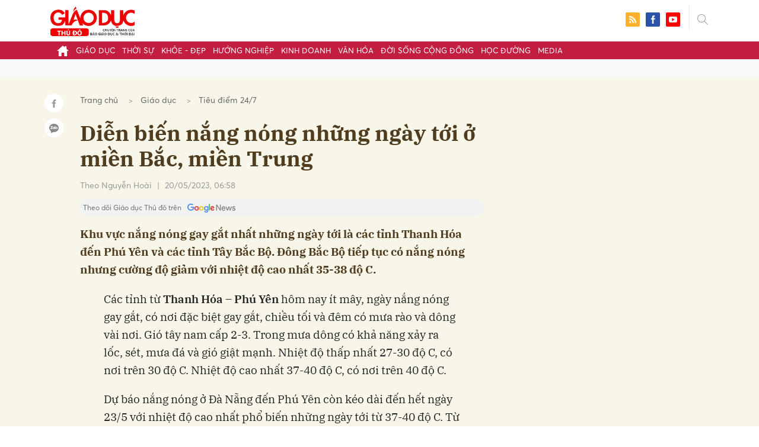

--- FILE ---
content_type: text/html; charset=utf-8
request_url: https://giaoducthudo.giaoducthoidai.vn/dien-bien-nang-nong-nhung-ngay-toi-o-mien-bac-mien-trung-54339.html
body_size: 27337
content:
<!DOCTYPE html>
<html xmlns="https://www.w3.org/1999/xhtml" lang="vi">
<head>
    <meta name="MobileOptimized" content="device-width" />
    <meta content="width=device-width, initial-scale=1.0, maximum-scale=1.0, user-scalable=0" name="viewport" />
    <title>Diễn biến nắng n&#243;ng những ng&#224;y tới ở miền Bắc, miền Trung</title>
    <link rel="shortcut icon" href="https://gdtd.1cdn.vn/assets/images/favicon.png" />
    <meta http-equiv="Content-Type" content="text/html;charset=UTF-8">
    <meta name="author" content="">
    <meta http-equiv="X-UA-Compatible" content="IE=edge,chrome=1" />
    <meta name="HandheldFriendly" content="true" />
    <meta name="viewport" content="width=device-width, initial-scale=1,maximum-scale=1,user-scalable=no" />
        <meta name="robots" content="noodp,index,follow" />
    <meta name="keywords" content="nắng n&#243;ng,,nắng n&#243;ng gay gắt,,Tỉnh Thanh H&#243;a,,v&#249;ng &#225;p thấp,,v&#249;ng n&#250;i ph&#237;a Bắc,,ph&#237;a t&#226;y bắc bộ" />
    <meta name="description" content="Khu vực nắng n&#243;ng gay gắt nhất những ng&#224;y tới l&#224; c&#225;c tỉnh Thanh H&#243;a đến Ph&#250; Y&#234;n v&#224; c&#225;c tỉnh T&#226;y Bắc Bộ. Đ&#244;ng Bắc Bộ tiếp tục c&#243; nắng n&#243;ng nhưng cường độ giảm với nhiệt độ cao nhất 35-38 độ C." />
    <meta property="fb:pages" content="" />
        <link rel="canonical" href="https://giaoducthudo.giaoducthoidai.vn/dien-bien-nang-nong-nhung-ngay-toi-o-mien-bac-mien-trung-54339.html" />
            <meta property="og:title" content="Diễn biến nắng n&#243;ng những ng&#224;y tới ở miền Bắc, miền Trung">
            <meta property="og:description" content="Khu vực nắng n&#243;ng gay gắt nhất những ng&#224;y tới l&#224; c&#225;c tỉnh Thanh H&#243;a đến Ph&#250; Y&#234;n v&#224; c&#225;c tỉnh T&#226;y Bắc Bộ. Đ&#244;ng Bắc Bộ tiếp tục c&#243; nắng n&#243;ng nhưng cường độ giảm với nhiệt độ cao nhất 35-38 độ C." />
            <meta property="og:image" content="https://gdtd.1cdn.vn/thumbs/600x315/2023/05/20/cafefcdn.com-203337114487263232-2023-5-19-_avatar1684540599715-1684540600001377602000.jpeg" />
            <meta property="og:url" content="https://giaoducthudo.giaoducthoidai.vn/dien-bien-nang-nong-nhung-ngay-toi-o-mien-bac-mien-trung-54339.html" />

        <meta property="dable:item_id" content="54339">
            <meta property="dable:author" content="Theo Nguyễn Ho&#224;i">
            <meta property="article:author" content="Theo Nguyễn Ho&#224;i">
            <meta property="dable:image" content="https://gdtd.1cdn.vn/thumbs/600x315/2023/05/20/cafefcdn.com-203337114487263232-2023-5-19-_avatar1684540599715-1684540600001377602000.jpeg">
            <meta property="article:section" content="Ti&#234;u điểm 24/7">
            <meta property="article:published_time" content="5/20/2023 6:58:00 AM">

    <meta property="og:site_name" content="Giáo dục thủ đô" />
    <meta property="og:type" content="website" />
    <meta property="og:locale" itemprop="inLanguage" content="vi_VN" />
    <meta property="fb:admins" content="" />
    <meta property="fb:app_id" content="" />
    <meta property="datetimenow" content="1/17/2026 2:20:51 AM" />

        <link href="https://fonts.googleapis.com/css2?family=Amatic+SC:wght@400;700&family=Arima+Madurai:wght@400;700&family=Bangers&family=Barlow:ital,wght@0,400;0,700;1,400;1,700&family=Bitter:ital,wght@0,400;0,500;0,700;1,400;1,500;1,700&family=Bungee+Inline&family=Chakra+Petch:ital,wght@0,400;0,700;1,400;1,700&family=Comforter&family=Cormorant+Garamond:ital,wght@0,400;0,700;1,400;1,700&family=Cormorant+Infant:ital,wght@0,400;0,700;1,400;1,700&family=Dancing+Script:wght@400;700&family=EB+Garamond:ital,wght@0,400;0,700;1,400;1,700&family=Fuzzy+Bubbles:wght@400;700&family=Grandstander:ital,wght@0,400;0,700;1,400;1,700&family=Great+Vibes&family=IBM+Plex+Serif:ital,wght@0,400;0,700;1,400;1,700&family=Ingrid+Darling&family=Inter:wght@400;700&family=Itim&family=Kanit:ital,wght@0,400;0,700;1,400;1,700&family=Kodchasan:ital,wght@0,400;0,700;1,400;1,700&family=Lavishly+Yours&family=Lemonada:wght@400;700&family=Lobster&family=Lora:ital,wght@0,400;0,700;1,400;1,700&family=Mali:ital,wght@0,400;0,700;1,400;1,700&family=Meow+Script&family=Montserrat:ital,wght@0,400;0,700;1,400;1,700&family=Moo+Lah+Lah&family=Moon+Dance&family=Neonderthaw&family=Noto+Sans:ital,wght@0,400;0,700;1,400;1,700&family=Nunito:ital,wght@0,400;0,700;1,400;1,700&family=Ole&family=Open+Sans:ital,wght@0,400;0,700;1,400;1,700&family=Pacifico&family=Pangolin&family=Patrick+Hand&family=Paytone+One&family=Playfair+Display:ital,wght@0,400;0,700;1,400;1,700&family=Potta+One&family=Praise&family=Raleway:ital,wght@0,400;0,700;1,400;1,700&family=Roboto+Condensed:ital,wght@0,400;0,700;1,400;1,700&family=Roboto+Serif:ital,opsz,wght@0,8..144,400;0,8..144,700;1,8..144,400;1,8..144,700&family=Roboto:ital,wght@0,400;0,700;1,400;1,700&family=Saira+Stencil+One&family=Sansita+Swashed:wght@400;700&family=Send+Flowers&family=Signika:wght@400;700&family=Smooch+Sans:wght@400;700&family=Source+Sans+Pro:ital,wght@0,400;0,700;1,400;1,700&family=Splash&family=The+Nautigal:wght@400;700&family=Tinos:ital,wght@0,400;0,700;1,400;1,700&family=Tourney:ital,wght@0,400;0,700;1,400;1,700&family=Twinkle+Star&family=VT323&family=Vollkorn:ital,wght@0,400;0,700;1,400;1,700&family=Vujahday+Script&family=Work+Sans:ital,wght@0,400;0,700;1,400;1,700&family=Yeseva+One&display=swap" rel="stylesheet">
        <link rel="stylesheet" href="https://asset.1cdn.vn/onecms/all/editor/snippets-custom.bundle.min.css?t=20260117">
        <style type="text/css">
            .preview-mode {
                padding-top: 50px;
            }

                .preview-mode:before {
                    content: "Bạn đang xem phiên bản XEM THỬ của bài viết.";
                    position: fixed;
                    z-index: 9999;
                    top: 0;
                    left: 0;
                    right: 0;
                    background: rgba(255,255,255,0.95);
                    box-shadow: 0 0 3px 3px rgba(0,0,0,0.1);
                    display: block;
                    padding: 10px;
                    text-align: center;
                    color: #e30000;
                    font-size: 22px;
                    height: 50px;
                }

            @media(max-width:767px) {
                .preview-mode:before {
                    content: "Phiên bản XEM THỬ";
                }
            }
        </style>


    <link href="https://gdtd.1cdn.vn/assets/css/style.min.15052025.css" rel="stylesheet" />
    <link href="https://gdtd.1cdn.vn/assets/css/custom-giaoduc.23052025.css" rel="stylesheet" />
    <link href="https://gdtd.1cdn.vn/assets/css/custom.15052025.css" rel="stylesheet" />

    <script async src="https://www.googletagmanager.com/gtag/js?id=G-GV81TH1LET"></script>
    <script>
        window.dataLayer = window.dataLayer || [];
        function gtag() { dataLayer.push(arguments); }
        gtag('js', new Date());
        gtag('config', 'G-GV81TH1LET');
    </script>
    

    <style>
        /*Xóa khoảng trống ở header khi nó được chèn trong content vì web này đã có sẵn khoảng trống*/
        .entry .sc-longform-header-top-normal,
        .entry .sc-longform-header-top-normal-small,
        .entry .sc-longform-header-no-bg-img-normal,
        .entry .sc-longform-header-default-normal,
        .entry .sc-longform-header-top-normal .sc-longform-header-text,
        .entry .sc-longform-header-top-normal-small .sc-longform-header-text,
        .entry .sc-longform-header-no-bg-img-normal .sc-longform-header-text,
        .entry .sc-longform-header-default-normal .sc-longform-header-text {
            padding-top: 0 !important;
            padding-bottom: 5px !important;
            margin-bottom: 0 !important;
        }

        .entry:not(.longform) .sc-longform-header-top-normal .sc-longform-header-text .sc-longform-header-title,
        .entry:not(.longform) .sc-longform-header-top-normal-small .sc-longform-header-text .sc-longform-header-title,
        .entry:not(.longform) .sc-longform-header-no-bg-img-normal .sc-longform-header-text .sc-longform-header-title,
        .entry:not(.longform) .sc-longform-header-default-normal .sc-longform-header-text .sc-longform-header-title {
            padding-top: 0 !important;
            padding-bottom: 0 !important;
        }

        /*Chỉnh thông tin tác giả, ngày xuất bản*/
        .entry:not(.longform) .sc-longform-header-meta {
            font-family: "Averta","Roboto",Arial,sans-serif !important;
            font-size: 16px !important;
            margin-top: 15px !important;
            color: #999 !important;
        }

        .entry:not(.longform) .sc-longform-header-author {
            color: #999 !important;
            font-weight: normal !important;
            opacity: 1 !important;
        }

        .entry:not(.longform) .sc-longform-header-date {
            color: #999 !important;
            opacity: 1 !important;
        }

        .entry:not(.longform) .sc-text {
            font-size: 0;
        }

            .entry:not(.longform) .sc-text:after {
                font-size: 14px;
                display: inline;
                content: "|";
                color: #999 !important;
                opacity: 1 !important;
            }

        .after-longform {
            background: #fff;
            position: relative;
        }

            .after-longform > div {
                max-width: 600px;
                margin-left: auto;
                margin-right: auto;
            }

        @media (max-width: 767px) {
            .after-longform > div {
                margin-left: 15px;
                margin-right: 15px;
            }
        }

        @media (max-width: 991px) {
            .bg-detail {
            }

            .c-detail-head__row_breadcrumb {
                margin-bottom: 0;
            }

            .c-detail-head__row.is-bar.empty {
                min-height: 0;
                padding: 0;
                border: 0;
            }

            .c-detail-head, .c-news-detail .desc {
                max-width: 600px;
                margin-left: auto;
                margin-right: auto;
            }

                .c-detail-head .empty .c-share-scroll {
                    top: -34px !important;
                }
        }

        @media (max-width: 767px) {
            .breadcrumb .breadcrumb-item:not(:last-child) {
                display: none
            }

            .breadcrumb .breadcrumb-item:last-child {
                padding: 0
            }

                .breadcrumb .breadcrumb-item:last-child:before {
                    display: none
                }
        }

        .c-news-detail .desc {
            font-size: 19px;
            font-weight: 700;
            font-family: "IBM Plex Serif",Arial,Helvetica,sans-serif;
            color: #503d1f;
            line-height: 1.618;
        }

        .l-main-large-image {
            margin-left: auto !important;
            margin-right: auto !important;
            float: none;
            max-width: 600px !important;
        }

        @media (min-width: 1200px) {
            .l-main-large-image {
                width: 600px !important;
            }
        }

        .l-main-large-image .c-detail-head,
        .l-main-large-image .c-news-detail {
            padding-left: 0 !important;
            padding-right: 0 !important;
        }


        .l-main-large-image .c-share-scroll.has-fixed {
            position: relative;
        }
    </style>


    <style>
        blockquote:before {
            font-size: 54px !important;
            top: -17px !important;
            left: 0px !important;
        }
    </style>
    <script src="https://giaoducthudo.giaoducthoidai.vn/script/oneAds.js"></script>

</head>
<body class="">
    <div class="c-header-banner">
        <div class="h-show-mobile">
            <div class="c-banner-item is-custom-size">
                <div class="c-banner-item__inner">
                    <div class="c-banner-item__box">
                        <div class="oneads" id="zone-6">
                            <script type="text/javascript">try { if (typeof (mbtopbannerxuyentrang) != "undefined" && mbtopbannerxuyentrang !== null) { mbtopbannerxuyentrang.show(); } else { document.getElementById("zone-6").remove(); } } catch (e) { }</script>
                        </div>
                    </div>
                </div>
            </div>
        </div>
        <div class="c-banner h-show-pc">
            <div class="c-banner-item is-custom-size">
                <div class="c-banner-item__inner">
                    <div class="c-banner-item__box">
                        <div class="oneads" id="zone-5">
                            <script type="text/javascript">try { if (typeof (pctopbannerxuyentrang) != "undefined" && pctopbannerxuyentrang !== null) { pctopbannerxuyentrang.show(); } else { document.getElementById("zone-5").remove(); } } catch (e) { }</script>
                        </div>
                    </div>
                </div>
            </div>
        </div>
    </div>
    <div class="l-nav">
        <div class="c-header">
            <div class="container">
                <div class="c-header-inner onecms-logo">
                    <button type="button" class="c-menu-expand js-menu-expand"><span></span></button>
                    <button type="button" class="c-search-expand js-search-expand"><i class="icon20-search"></i></button>
                    <div class="c-logo">
                            <a title="Giáo dục thủ đô" href="/"><img src="https://gdtd.1cdn.vn/assets/images/logo_gdtd.png" alt="logo" /></a>
                    </div>
                    <div class="c-search-wrapper">
                        <div class="c-search">
                            <div class="c-search__inner">
                                <input type="text" id="txt-keyword" class="form-control" name="" placeholder="Nhập từ khóa cần tìm kiếm..." />
                                <button type="submit" class="c-search__btn btnSearch"><i class="icon20-search"></i></button>
                                <button type="button" class="c-search__close js-search-close"><i class="icon12-close"></i></button>
                            </div>
                        </div>
                    </div>
                    <div class="c-header-right">
                        
<div class="c-share">
    <a href="/rss"><i class="icon24-rss-square"></i></a>
    <a href="#"><i class="icon24-facebook-square"></i></a>
    <a href="#"><i class="icon24-youtube-square"></i></a>
</div>
                    </div>
                </div>
            </div>
        </div>
        <div class="c-menu-outer">
            <div class="container">
                <div class="c-menu static-page-content" data-api-url="/api/static-page-content" data-view="normal">
                    <ul>
    <li><a data-Fname="home" href="/"><i class="icon20-home"></i></a></li>

        <li><a href="https://giaoducthudo.giaoducthoidai.vn/giao-duc" data-Fname="Giao-duc">Gi&#225;o dục</a></li>
        <li><a href="https://giaoducthudo.giaoducthoidai.vn/thoi-su" data-Fname="Thoi-su">Thời sự</a></li>
        <li><a href="https://giaoducthudo.giaoducthoidai.vn/khoe-dep" data-Fname="Khoe-Dep">Khỏe - Đẹp</a></li>
        <li><a href="https://giaoducthudo.giaoducthoidai.vn/huong-nghiep" data-Fname="Huong-nghiep">Hướng nghiệp</a></li>
        <li><a href="https://giaoducthudo.giaoducthoidai.vn/kinh-doanh" data-Fname="Kinh-doanh">Kinh doanh</a></li>
        <li><a href="https://giaoducthudo.giaoducthoidai.vn/van-hoa" data-Fname="Van-hoa">Văn h&#243;a</a></li>
        <li><a href="https://giaoducthudo.giaoducthoidai.vn/doi-song-cong-dong" data-Fname="Doi-song-cong-dong">Đời sống cộng đồng</a></li>
        <li><a href="https://giaoducthudo.giaoducthoidai.vn/hoc-duong" data-Fname="Hoc-duong">Học đường</a></li>
        <li><a href="https://giaoducthudo.giaoducthoidai.vn/media" data-Fname="Media">Media</a></li>
</ul>
                    
                </div>
            </div>
        </div>
    </div>
    <div class="c-space"></div>
    <div class="c-main-banner bg-gray h-show-pc">
        <div class="container">
            <div class="c-banner">
                <div class="c-banner-item is-hidden-title">
                    <ins class="982a9496" data-key="2498e428ce61b44f5490c6b0b4c7a354"></ins>
                </div>
            </div>
        </div>
    </div>
    <div class="c-main-banner bg-gray h-show-mobile">
        <div class="container">
            <div class="c-banner">
                <div class="c-banner-item is-hidden-title">
                    <ins class="982a9496" data-key="dff1f50bb2d4ab2b16ee222d8dbd5551"></ins>
                </div>
            </div>
        </div>
    </div>
    


    <div class="bg-detail ">
        <div class="container">
            <div class="l-content clearfix">
                <div class="l-main  ">
                    <div class="c-detail-head">
                        <div class="c-detail-head__row">
                            <nav aria-label="breadcrumb">
                                <ol class="breadcrumb">
                                    <li class="breadcrumb-item"><a style="color: #666;margin-right:10px;" href="/">Trang chủ</a></li>
                                        <li class="breadcrumb-item"><a style="color: #666;margin-right:10px;" href="https://giaoducthudo.giaoducthoidai.vn/giao-duc">Gi&#225;o dục</a></li>
                                    <li class="breadcrumb-item "><a class="active" style="color: #666;margin-right:10px;" href="https://giaoducthudo.giaoducthoidai.vn/giao-duc/tieu-diem-247">Ti&#234;u điểm 24/7</a></li>
                                </ol>
                            </nav>
                        </div>
                            <div class="c-detail-head__row"><h1 class="c-detail-head__title">Diễn biến nắng n&#243;ng những ng&#224;y tới ở miền Bắc, miền Trung</h1></div>
                        <div class="c-detail-head__row is-bar ">
                                    <a href="/theo-nguyen-hoai-pauthor.html?author=Theo Nguyễn Ho&#224;i"><span class="c-detail-head__author">Theo Nguyễn Ho&#224;i</span></a>
                                    <span class="space">|</span>
                                <span class="c-detail-head__time">20/05/2023, 06:58</span>
                            <div class="c-share-scroll js-share-scroll">
                                <ul class="clearfix">
                                    <li><a class="bg-facebook fb" href="https://www.facebook.com/sharer/sharer.php?u=https://giaoducthudo.giaoducthoidai.vn/dien-bien-nang-nong-nhung-ngay-toi-o-mien-bac-mien-trung-54339.html&display=popup&ref=plugin"><i class="icon16-facebook-white"></i></a></li>
                                    <li class="zalo-share-button" data-href="https://giaoducthudo.giaoducthoidai.vn/dien-bien-nang-nong-nhung-ngay-toi-o-mien-bac-mien-trung-54339.html" data-oaid="579745863508352884" data-layout="icon-text" data-color="blue" data-customize=true>
                                        <a class="bg-zalo" href="javascript:;" title="Chia sẻ Zalo"><span class="ti-zalo icon16-zalo-white"></span></a>
                                    </li>
                                </ul>
                            </div>
                        </div>
                        <a class="ggnewsfollow" target="_blank" rel="nofollow" href="https://news.google.com/publications/CAAqBwgKMPb1vQswg5HVAw?hl=vi&gl=VN&ceid=VN%3Avi" title="Theo dõi Giáo dục Thủ đô trên Google News">
                            <span class="text">Theo dõi Giáo dục Thủ đô trên </span><img class="logoggnews" src="https://gdtd.1cdn.vn/assets/images/ggnewslogo.png" height="15px">
                        </a>
                    </div>
                    <div class="c-news-detail">
                        <div class="index__10">
                                <h2 class="desc">Khu vực nắng n&#243;ng gay gắt nhất những ng&#224;y tới l&#224; c&#225;c tỉnh Thanh H&#243;a đến Ph&#250; Y&#234;n v&#224; c&#225;c tỉnh T&#226;y Bắc Bộ. Đ&#244;ng Bắc Bộ tiếp tục c&#243; nắng n&#243;ng nhưng cường độ giảm với nhiệt độ cao nhất 35-38 độ C.</h2>
                                                            <div class="c-box h-show-pc">
                                    <div class="c-box__content">
                                        <div class="c-banner">
                                            <div class="c-banner-item">
                                                <ins class="982a9496" data-key="176b1ca07f131f9305875b7e101e8eba"></ins>
                                            </div>
                                        </div><!-- c-banner -->
                                    </div><!-- c-box__content -->
                                </div><!-- c-box -->
                                <div class="c-box h-show-mobile">
                                    <div class="c-box__content">
                                        <div class="c-banner">
                                            <div class="c-banner-item">
                                                <ins class="982a9496" data-key="978bd9fb6d0341b0c069296e74df0138"></ins>
                                            </div>
                                        </div><!-- c-banner -->
                                    </div><!-- c-box__content -->
                                </div><!-- c-box -->
                            <div class="entry entry-no-padding ">
                                
                                    <div class="c-box h-show-pc">
                                        <div class="c-box__content">
                                            <div class="c-banner">
                                                <div class="c-banner-item">
                                                    <ins class="982a9496" data-key="d22a75f372610935c7767df865715159"></ins>
                                                </div>
                                            </div><!-- c-banner -->
                                        </div><!-- c-box__content -->
                                    </div><!-- c-box -->
                                    <div class="c-box h-show-mobile">
                                        <div class="c-box__content">
                                            <div class="c-banner">
                                                <div class="c-banner-item">
                                                    <ins class="982a9496" data-key="9c836d7f93f055a1292c407a8f2ea9af"></ins>
                                                </div>
                                            </div><!-- c-banner -->
                                        </div><!-- c-box__content -->
                                    </div><!-- c-box -->
                                    <div class="c-box">
                                        <div class="c-box__content">
                                            <div class="c-banner">
                                                <div class="c-banner-item">
                                                    <!-- place in the body --> <div data-type="_mgwidget" data-widget-id="1600085"></div>
                                                    <script>(function (w, q) { w[q] = w[q] || []; w[q].push(["_mgc.load"]) })(window, "_mgq");</script>

                                                </div>
                                            </div><!-- c-banner -->
                                        </div><!-- c-box__content -->
                                    </div><!-- c-box -->
                                <p>Các tỉnh từ <strong>Thanh Hóa – Phú Yên </strong>hôm nay ít mây, ngày nắng nóng gay gắt, có nơi đặc biệt gay gắt, chiều tối và đêm có mưa rào và dông vài nơi. Gió tây nam cấp 2-3. Trong mưa dông có khả năng xảy ra lốc, sét, mưa đá và gió giật mạnh. Nhiệt độ thấp nhất 27-30 độ C, có nơi trên 30 độ C. Nhiệt độ cao nhất 37-40 độ C, có nơi trên 40 độ C.</p><p>Dự báo nắng nóng ở Đà Nẵng đến Phú Yên còn kéo dài đến hết ngày 23/5 với nhiệt độ cao nhất phổ biến những ngày tới từ 37-40 độ C. Từ 24/5, nắng nóng dịu dần.</p><p>Các tỉnh từ <strong>Khánh Hòa đến Bình Thuận </strong>hôm nay ngày nắng, có nơi nắng nóng, chiều tối và đêm có mưa rào và dông vài nơi. Gió tây nam cấp 2-3. Trong mưa dông có khả năng xảy ra lốc, sét, mưa đá và gió giật mạnh. Nhiệt độ thấp nhất 26-29 độ C. Nhiệt độ cao nhất 32-35 độ C, có nơi trên 35 độ C.</p><p><strong>Tây Nguyên</strong> hôm nay ngày nắng, có nơi nắng nóng, chiều tối và tối có mưa rào và dông rải rác, cục bộ có mưa to. Gió tây nam cấp 2-3. Trong mưa dông có khả năng xảy ra lốc, sét, mưa đá và gió giật mạnh. Nhiệt độ thấp nhất 21-24 độ C. Nhiệt độ cao nhất 30-33 độ C, có nơi trên 34 độ C.</p><p><strong>Nam Bộ</strong> hôm nay ngày nắng, có nơi nắng nóng, chiều tối và tối có mưa rào và dông rải rác, cục bộ có mưa to. Gió tây nam cấp 2-3. Trong mưa dông có khả năng xảy ra lốc, sét, mưa đá và gió giật mạnh. Nhiệt độ thấp nhất 26-29 độ C. Nhiệt độ cao nhất 32-35 độ C, có nơi trên 35 độ C.</p><p class="VCSortableInPreviewMode alignCenter" id="ObjectBoxContent_1684540709250"><p class=""><p>Dự báo trong nhiều ngày tới, Tây Nguyên và Nam Bộ tiếp tục mưa dông vào chiều tối và tối, cục bộ có mưa vừa đến mưa to. Trong mưa dông đề phòng lốc sét, mưa đá và gió giật mạnh.<br></p><p class="VCSortableInPreviewMode link-content-footer IMSCurrentEditorEditObject"><span>Nắng nóng gay gắt, tiêu thụ điện tại Hà Nội lập đỉnh</span></p>
                            </div>
                                <div class="c-box">
                                    <div class="c-box__content">
                                        <div class="c-banner">
                                            <div class="c-banner-item">
                                                <!-- place in the body --> <div data-type="_mgwidget" data-widget-id="1600074"></div>
                                                <script>(function (w, q) { w[q] = w[q] || []; w[q].push(["_mgc.load"]) })(window, "_mgq");</script>
                                            </div>
                                        </div><!-- c-banner -->
                                    </div><!-- c-box__content -->
                                </div><!-- c-box -->
                                <div class="c-box h-show-pc">
                                    <div class="c-box__content">
                                        <div class="c-banner">
                                            <div class="c-banner-item is-hidden-title">
                                                <div id="dablewidget_jobw1K47" data-widget_id="jobw1K47">
                                                    <script>
                                                        (function (d, a, b, l, e, _) {

                                                            if (d[b] && d[b].q) return; d[b] = function () { (d[b].q = d[b].q || []).push(arguments) }; e = a.createElement(l);

                                                            e.async = 1; e.charset = 'utf-8'; e.src = '//static.dable.io/dist/plugin.min.js';

                                                            _ = a.getElementsByTagName(l)[0]; _.parentNode.insertBefore(e, _);

                                                        })(window, document, 'dable', 'script');

                                                        dable('setService', 'giaoducthudo.giaoducthoidai.vn');

                                                        dable('sendLogOnce');

                                                        dable('renderWidget', 'dablewidget_jobw1K47');</script>
                                                </div>
                                            </div>
                                        </div><!-- c-banner -->
                                    </div><!-- c-box__content -->
                                </div><!-- c-box -->
                        </div><!-- b-maincontent -->
                            <div class="c-author-page">
                                <div class="c-author-page__right">
                                    <span class="btn btn-light is-circle" style="padding:8px;">Theo <span>Tiền phong</span><i class="icon-right icon16-redirect-gray"></i></span>
                                    <div class="c-author-page__pc-pop">
                                        <label>Link bài gốc<span class="js-page-copy"><i class="far fa-clipboard"></i>Copy Link</span></label>
                                        <span id="url-copy">https://cafef.vn/dien-bien-nang-nong-nhung-ngay-toi-o-mien-bac-mien-trung-18823052006584136.chn</span>
                                    </div>
                                </div>
                                <span class="c-author-page__copy js-page-copy"><i class="far fa-clipboard"></i>Copy Link</span>
                                <div class="c-author-page__mobile-pop">
                                    <label>Link đã được copy</label>
                                    <span>https://cafef.vn/dien-bien-nang-nong-nhung-ngay-toi-o-mien-bac-mien-trung-18823052006584136.chn</span>
                                </div>
                            </div>
                                                    <div class="c-box h-show-pc">
                                <div class="c-box__content">
                                    <div class="c-banner">
                                        <div class="c-banner-item">
                                            <ins class="982a9496" data-key="4910c65225954cb6871561a2dd42dd39"></ins>
                                        </div>
                                    </div><!-- c-banner -->
                                </div><!-- c-box__content -->
                            </div><!-- c-box -->
                            <div class="c-box h-show-mobile">
                                <div class="c-box__content">
                                    <div class="c-banner">
                                        <div class="c-banner-item">
                                            <ins class="982a9496" data-key="8c850fe380b06854a0b61de8318cafea"></ins>
                                        </div>
                                        <div class="c-banner-item" style="margin-top:10px">
                                            <ins class="982a9496" data-key="142a65e519a3e853ca0083a76e0c6f1b"></ins>
                                        </div>
                                    </div><!-- c-banner -->
                                </div><!-- c-box__content -->
                            </div><!-- c-box -->
                        <div class="c-share-detail">
                            <ul class="clearfix">
                                <li><a class="btn-facebook fb" href="https://www.facebook.com/sharer/sharer.php?u=https://giaoducthudo.giaoducthoidai.vn/dien-bien-nang-nong-nhung-ngay-toi-o-mien-bac-mien-trung-54339.html&display=popup&ref=plugin"><i class="icon16-facebook-white"></i>Chia sẻ Facebook</a></li>
                                <li class="zalo-share-button" data-href="https://giaoducthudo.giaoducthoidai.vn/dien-bien-nang-nong-nhung-ngay-toi-o-mien-bac-mien-trung-54339.html" data-oaid="579745863508352884" data-layout="icon-text" data-color="blue" data-customize=true>
                                    <a class="btn-zalo" href="javascript:;"><i class="icon16-zalo-white"></i>Chia sẻ Zalo</a>
                                </li>

                            </ul>
                            <div style="margin-left:-11px;" class="fb-like" data-href="https://giaoducthudo.giaoducthoidai.vn/dien-bien-nang-nong-nhung-ngay-toi-o-mien-bac-mien-trung-54339.html" data-width="" data-layout="button_count" data-action="like" data-size="large" data-share="false"></div>
                        </div><!-- c-share-detail -->

                        <div class="c-box">
                            <div class="c-box__title"><div class="c-box__title__name">Bài liên quan</div></div>
                            <div class="c-box__content">
                                <div class="c-template-list">
                                </div><!-- c-template-list -->
                            </div><!-- c-box__content -->
                        </div><!-- c-box -->
                            <div class="c-box h-show-pc">
                                <div class="c-box__content">
                                    <div class="c-banner">
                                        <div class="c-banner-item">
                                            <ins class="982a9496" data-key="51bb8ce38db6d1dd66fb5edf7f1ed7bf"></ins>
                                        </div>
                                    </div><!-- c-banner -->
                                </div><!-- c-box__content -->
                            </div><!-- c-box -->
                            <div class="c-box h-show-mobile">
                                <div class="c-box__content">
                                    <div class="c-banner">
                                        <div class="c-banner-item">
                                            <ins class="982a9496" data-key="da3f7874eed0f188e668096021f9a188"></ins>
                                        </div>
                                    </div><!-- c-banner -->
                                </div><!-- c-box__content -->
                            </div><!-- c-box -->
                        <div class="c-box">
                            <div class="c-box__content">
                                <div class="c-tags">
                                    <ul>
                                            <li>
                                                <h4>
                                                    <a href="/nang-nong-ptag.html" title="nắng n&#243;ng">nắng n&#243;ng</a>
                                                </h4>
                                            </li>
                                            <li>
                                                <h4>
                                                    <a href="/nang-nong-gay-gat-ptag.html" title="nắng n&#243;ng gay gắt">nắng n&#243;ng gay gắt</a>
                                                </h4>
                                            </li>
                                            <li>
                                                <h4>
                                                    <a href="/tinh-thanh-hoa-ptag.html" title="Tỉnh Thanh H&#243;a">Tỉnh Thanh H&#243;a</a>
                                                </h4>
                                            </li>
                                            <li>
                                                <h4>
                                                    <a href="/vung-ap-thap-ptag.html" title="v&#249;ng &#225;p thấp">v&#249;ng &#225;p thấp</a>
                                                </h4>
                                            </li>
                                            <li>
                                                <h4>
                                                    <a href="/vung-nui-phia-bac-ptag.html" title="v&#249;ng n&#250;i ph&#237;a Bắc">v&#249;ng n&#250;i ph&#237;a Bắc</a>
                                                </h4>
                                            </li>
                                            <li>
                                                <h4>
                                                    <a href="/phia-tay-bac-bo-ptag.html" title="ph&#237;a t&#226;y bắc bộ">ph&#237;a t&#226;y bắc bộ</a>
                                                </h4>
                                            </li>
                                    </ul>
                                </div><!-- c-tags -->
                            </div><!-- c-box__content -->
                        </div><!-- c-boxt -->
                                                                            <div class="c-comments">
                                <div class="c-comment-input commentForms">
                                    <div class="form-group">
                                        <textarea class="form-control txt-content" name="" placeholder="Vui lòng nhập tiếng việt có dấu"></textarea>
                                        <label class="control-label help-block"><em></em></label> <br />
                                    </div>
                                    <button parentid="0" class="btn btn-primary is-circle btnSend">Gửi bình luận</button>
                                    <div class="message hidden" style="font-size: 18px;padding: 20px 0;">
                                        <p class="small">
                                            Bình luận của bạn đã được gửi và sẽ hiển thị sau khi được duyệt bởi ban biên tập.
                                            <br>
                                            Ban biên tập giữ quyền biên tập nội dung bình luận để phù hợp với qui định nội dung của Báo.
                                        </p>
                                    </div>
                                </div>
                                <div class="c-comment-bar">
                                    <div class="c-comment-bar__count">(0) Bình luận</div>
                                    <div class="c-comment-bar__sort">
                                        <label>Xếp theo:</label>
                                        <ul>
                                            <li class="comment-sort-by-newest"><a href="javascript:;">Thời gian</a></li>
                                            <li class="active comment-sort-by-like"><a href="javascript:;">Số người thích</a></li>
                                        </ul>
                                    </div>
                                </div>
                                <div class="c-comment-list contentCC">

                                </div><!-- c-comment-list -->
                            </div>
                            <style>
                                .hidden {
                                    display: none;
                                }
                            </style>
                    </div><!-- c-news-detail -->
                </div><!-- l-main -->
                    <div class="l-sidebar">
                        <div class="c-box h-show-pc">
                            <div class="c-box__content">
                                <div class="c-banner">
                                    <div class="c-banner-item is-300x250 is-hidden-title">
                                        <ins class="982a9496" data-key="83ba693ffb91b8a1594fcd9ba827604c"></ins>
                                    </div>
                                </div><!-- c-banner -->
                            </div><!-- c-box__content -->
                        </div><!-- c-box -->
                        <div class="c-box h-show-pc js-sticky-scroll">
                            <div class="c-box__content">
                                <div class="c-news-topmore">
                                </div><!-- c-news-more -->
                            </div><!-- c-box__content -->
                            <div class="c-box h-show-pc" style="margin-top:15px">
                                <div class="c-box__content">
                                    <div class="c-banner">
                                        <div class="c-banner-item is-300x250 is-hidden-title">
                                            <ins class="982a9496" data-key="02bd85d2861d2717a094a9797ae2af2e"></ins>
                                        </div>
                                    </div><!-- c-banner -->
                                </div><!-- c-box__content -->
                            </div><!-- c-box -->
                        </div><!-- c-box -->
                    </div><!-- l-sidebar -->
            </div><!-- l-content -->
        </div><!-- container -->
    </div><!-- bg-detail -->
<div class="c-news-readmore">
    <div class="container">
        <div class="c-box">
            <div class="c-box__title"><div class="c-box__title__name"><a style="text-decoration: none; color: #c31e40;" href="https://giaoducthudo.giaoducthoidai.vn/giao-duc/tieu-diem-247">Đọc thêm Ti&#234;u điểm 24/7</a></div></div>
            <div class="c-box__content">
                <div class="c-template-grid is-col-3 is-line">
                    <ul class="clearfix">
                            <li>
                                <div class="b-grid">
                                    <div class="b-grid__img"><a href="https://giaoducthudo.giaoducthoidai.vn/bo-gd-dt-va-bo-cong-an-ky-ket-quy-che-phoi-hop-198070.html"><img src="https://gdtd.1cdn.vn/thumbs/540x360/2026/01/10/db8230d3eac73e3d122882f87d99defd6431c13dfd17ef73e8c5d8c1a1ab6102754131-_z7417193833508-552febb19cae80c729db9f55090e1641.jpg.webp" alt="Bộ GD&amp;ĐT v&#224; Bộ C&#244;ng an k&#253; kết Quy chế phối hợp" title="Bộ GD&amp;ĐT v&#224; Bộ C&#244;ng an k&#253; kết Quy chế phối hợp" /></a></div>
                                    <div class="b-grid__content">
                                        <div class="b-grid__row"><h2 class="b-grid__title"><a href="https://giaoducthudo.giaoducthoidai.vn/bo-gd-dt-va-bo-cong-an-ky-ket-quy-che-phoi-hop-198070.html">Bộ GD&amp;ĐT v&#224; Bộ C&#244;ng an k&#253; kết Quy chế phối hợp</a></h2></div>
                                    </div>
                                </div>
                            </li>
                            <li>
                                <div class="b-grid">
                                    <div class="b-grid__img"><a href="https://giaoducthudo.giaoducthoidai.vn/du-bao-gia-xang-dau-giam-tu-chieu-mai-197770.html"><img src="https://gdtd.1cdn.vn/thumbs/540x360/2026/01/07/cdn.giaoducthoidai.vn-images-e68bd0ae7e0a4d2e84e451c6db68f2d47bc745eef62bdf6ca59b6b6734352ddee1dd0c0e7ddb616159cd5b22e93ab5cc-_a2.jpg.webp" alt="Dự b&#225;o gi&#225; xăng dầu giảm từ chiều mai" title="Dự b&#225;o gi&#225; xăng dầu giảm từ chiều mai" /></a></div>
                                    <div class="b-grid__content">
                                        <div class="b-grid__row"><h2 class="b-grid__title"><a href="https://giaoducthudo.giaoducthoidai.vn/du-bao-gia-xang-dau-giam-tu-chieu-mai-197770.html">Dự b&#225;o gi&#225; xăng dầu giảm từ chiều mai</a></h2></div>
                                    </div>
                                </div>
                            </li>
                            <li>
                                <div class="b-grid">
                                    <div class="b-grid__img"><a href="https://giaoducthudo.giaoducthoidai.vn/danh-sach-gan-tram-phuong-tien-bi-camera-ghi-ro-tung-chi-tiet-vi-pham-197507.html"><img src="https://gdtd.1cdn.vn/thumbs/540x360/2026/01/03/cafefcdn.com-203337114487263232-2026-1-3-_avatar1767414191956-17674141924611815870714.jpg" alt="Danh s&#225;ch gần trăm phương tiện bị camera ghi r&#245; từng chi tiết vi phạm" title="Danh s&#225;ch gần trăm phương tiện bị camera ghi r&#245; từng chi tiết vi phạm" /></a></div>
                                    <div class="b-grid__content">
                                        <div class="b-grid__row"><h2 class="b-grid__title"><a href="https://giaoducthudo.giaoducthoidai.vn/danh-sach-gan-tram-phuong-tien-bi-camera-ghi-ro-tung-chi-tiet-vi-pham-197507.html">Danh s&#225;ch gần trăm phương tiện bị camera ghi r&#245; từng chi tiết vi phạm</a></h2></div>
                                    </div>
                                </div>
                            </li>
                            <li>
                                <div class="b-grid">
                                    <div class="b-grid__img"><a href="https://giaoducthudo.giaoducthoidai.vn/chuyen-nhuong-bien-so-dep-trung-dau-gia-phai-nop-thue-5-tu-1-7-197461.html"><img src="https://gdtd.1cdn.vn/thumbs/540x360/2026/01/02/cafefcdn.com-203337114487263232-2026-1-2-_avatar1767324397391-17673243979811426505656.jpg" alt="Chuyển nhượng biển số đẹp tr&#250;ng đấu gi&#225; phải nộp thuế 5% từ 1/7" title="Chuyển nhượng biển số đẹp tr&#250;ng đấu gi&#225; phải nộp thuế 5% từ 1/7" /></a></div>
                                    <div class="b-grid__content">
                                        <div class="b-grid__row"><h2 class="b-grid__title"><a href="https://giaoducthudo.giaoducthoidai.vn/chuyen-nhuong-bien-so-dep-trung-dau-gia-phai-nop-thue-5-tu-1-7-197461.html">Chuyển nhượng biển số đẹp tr&#250;ng đấu gi&#225; phải nộp thuế 5% từ 1/7</a></h2></div>
                                    </div>
                                </div>
                            </li>
                            <li>
                                <div class="b-grid">
                                    <div class="b-grid__img"><a href="https://giaoducthudo.giaoducthoidai.vn/bo-truong-nguyen-kim-son-giao-duc-viet-nam-se-van-hanh-tren-nen-tang-mot-the-che-moi-197343.html"><img src="https://gdtd.1cdn.vn/thumbs/540x360/2026/01/01/cdnmedia.baotintuc.vn-upload-dmdnzyela7xudtdlsa19w-files-2026-01-0101-_nguyen-kim-son-010126.jpg" alt="Bộ trưởng Nguyễn Kim Sơn: Gi&#225;o dục Việt Nam sẽ vận h&#224;nh tr&#234;n nền tảng một thể chế mới" title="Bộ trưởng Nguyễn Kim Sơn: Gi&#225;o dục Việt Nam sẽ vận h&#224;nh tr&#234;n nền tảng một thể chế mới" /></a></div>
                                    <div class="b-grid__content">
                                        <div class="b-grid__row"><h2 class="b-grid__title"><a href="https://giaoducthudo.giaoducthoidai.vn/bo-truong-nguyen-kim-son-giao-duc-viet-nam-se-van-hanh-tren-nen-tang-mot-the-che-moi-197343.html">Bộ trưởng Nguyễn Kim Sơn: Gi&#225;o dục Việt Nam sẽ vận h&#224;nh tr&#234;n nền tảng một thể chế mới</a></h2></div>
                                    </div>
                                </div>
                            </li>
                            <li>
                                <div class="b-grid">
                                    <div class="b-grid__img"><a href="https://giaoducthudo.giaoducthoidai.vn/cong-bo-lenh-cua-chu-tich-nuoc-ve-14-luat-va-1-phap-lenh-197327.html"><img src="https://gdtd.1cdn.vn/thumbs/540x360/2025/12/31/cdn.giaoducthoidai.vn-images-e68bd0ae7e0a4d2e84e451c6db68f2d40d1226389a241380af99d3bfbc81bf066de6be2a4ad77f266665e9c1369b64b580a1a00b427f3dbc1e7271f3e2e8e118-_cong-bo-lenh-1.jpg.webp" alt="C&#244;ng bố Lệnh của Chủ tịch nước về 14 luật v&#224; 1 ph&#225;p lệnh" title="C&#244;ng bố Lệnh của Chủ tịch nước về 14 luật v&#224; 1 ph&#225;p lệnh" /></a></div>
                                    <div class="b-grid__content">
                                        <div class="b-grid__row"><h2 class="b-grid__title"><a href="https://giaoducthudo.giaoducthoidai.vn/cong-bo-lenh-cua-chu-tich-nuoc-ve-14-luat-va-1-phap-lenh-197327.html">C&#244;ng bố Lệnh của Chủ tịch nước về 14 luật v&#224; 1 ph&#225;p lệnh</a></h2></div>
                                    </div>
                                </div>
                            </li>

                    </ul>
                </div><!-- c-template-grid -->
            </div><!-- c-box__content -->
        </div><!-- c-box -->
    </div><!-- container -->
</div><!-- c-news-readmore -->
<!------------------------homepage content------------------------>
<div class="c-homepage-repeat-content">
    <div class="container">
        <div class="clearfix">
            <div class="l-main">
                <div class="c-box">
                    <div class="c-box__title"><div class="c-box__title__name">Nổi bật Giáo dục thủ đô</div></div>
                    <div class="c-box__content">
                        <div class="c-template-list">
                            <ul class="clearfix">
                                    <li>
                                        <div class="b-grid">
                                            <div class="b-grid__img"><a href="https://giaoducthudo.giaoducthoidai.vn/hoi-nghi-bo-truong-so-asean-thong-qua-tuyen-bo-ha-noi-ve-hop-tac-so-200542.html"><img class="lazyload" src="[data-uri]" data-src="https://gdtd.1cdn.vn/thumbs/540x360/2026/01/16/bcp.cdnchinhphu.vn-334894974524682240-2026-1-16-_z7437527622462a1f25c8c98b900f8e59c8a6ab9a40cc7-1768563354905802398525-241-328-1093-1691-crop-17685636879422044386589.jpg" alt="Hội nghị Bộ trưởng Số ASEAN th&#244;ng qua Tuy&#234;n bố H&#224; Nội về hợp t&#225;c số" title="Hội nghị Bộ trưởng Số ASEAN th&#244;ng qua Tuy&#234;n bố H&#224; Nội về hợp t&#225;c số" /></a></div>
                                            <div class="b-grid__content">
                                                <div class="b-grid__row">
                                                    <h3 class="b-grid__title"><a href="https://giaoducthudo.giaoducthoidai.vn/hoi-nghi-bo-truong-so-asean-thong-qua-tuyen-bo-ha-noi-ve-hop-tac-so-200542.html">Hội nghị Bộ trưởng Số ASEAN th&#244;ng qua Tuy&#234;n bố H&#224; Nội về hợp t&#225;c số</a></h3>
                                                </div>
                                                <div class="b-grid__row h-show-pc">
                                                    <span class="b-grid__time">4 giờ trước</span>
                                                    <a class="b-grid__cat" href="https://giaoducthudo.giaoducthoidai.vn/doi-song-cong-dong/khoa-hoc-cong-nghe">Khoa học - c&#244;ng nghệ</a>
                                                </div>
                                                <div class="b-grid__row b-grid__desc">
                                                    Ng&#224;y 16/1, tại H&#224; Nội, Hội nghị Bộ trưởng Số ASEAN (ADGMIN) lần thứ 6 đ&#227; ch&#237;nh thức bế mạc, kh&#233;p lại chuỗi hoạt động cấp cao k&#233;o d&#224;i từ ng&#224;y 12–16/1 với nhiều kết quả quan trọng v&#224; mang t&#237;nh chiến lược l&#226;u d&#224;i. Điểm nhấn nổi bật của Hội nghị l&#224; việc th&#244;ng qua Tuy&#234;n bố H&#224; Nội về Hợp t&#225;c số.
                                                </div>
                                            </div>
                                        </div><!-- b-grid -->
                                    </li>
                                    <li>
                                        <div class="b-grid">
                                            <div class="b-grid__img"><a href="https://giaoducthudo.giaoducthoidai.vn/tu-vi-thu-7-ngay-17-1-2026-cua-12-con-giap-ngo-can-than-trong-dau-bien-dong-200579.html"><img class="lazyload" src="[data-uri]" data-src="https://gdtd.1cdn.vn/thumbs/540x360/2026/01/16/cms.lichngaytot.com-medias-original-2026-1-16-_1.jpg" alt="Tử vi thứ 7 ng&#224;y 17/1/2026 của 12 con gi&#225;p: Ngọ cần thận trọng, Dậu biến động" title="Tử vi thứ 7 ng&#224;y 17/1/2026 của 12 con gi&#225;p: Ngọ cần thận trọng, Dậu biến động" /></a></div>
                                            <div class="b-grid__content">
                                                <div class="b-grid__row">
                                                    <h3 class="b-grid__title"><a href="https://giaoducthudo.giaoducthoidai.vn/tu-vi-thu-7-ngay-17-1-2026-cua-12-con-giap-ngo-can-than-trong-dau-bien-dong-200579.html">Tử vi thứ 7 ng&#224;y 17/1/2026 của 12 con gi&#225;p: Ngọ cần thận trọng, Dậu biến động</a></h3>
                                                </div>
                                                <div class="b-grid__row h-show-pc">
                                                    <span class="b-grid__time">1 giờ trước</span>
                                                    <a class="b-grid__cat" href="https://giaoducthudo.giaoducthoidai.vn/van-hoa/horoscope">Horoscope </a>
                                                </div>
                                                <div class="b-grid__row b-grid__desc">
                                                    Theo tử vi h&#224;ng ng&#224;y 17/1/2026 của 12 con gi&#225;p, chịu t&#225;c động từ cục diện Tương Ph&#225;, người tuổi Ngọ cần phải thận trọng cao độ trong mọi h&#224;nh vi, lời n&#243;i. Bạn c&#243; thể cảm thấy bận rộn một c&#225;ch hỗn độn, &#244;m đồm nhiều việc nhưng hiệu quả kh&#244;ng cao.
                                                </div>
                                            </div>
                                        </div><!-- b-grid -->
                                    </li>
                                    <li>
                                        <div class="b-grid">
                                            <div class="b-grid__img"><a href="https://giaoducthudo.giaoducthoidai.vn/kham-pha-con-so-may-man-hom-nay-17-1-2026-theo-nam-sinh-chot-hoi-cuc-dinh-200581.html"><img class="lazyload" src="[data-uri]" data-src="https://gdtd.1cdn.vn/thumbs/540x360/2026/01/16/cms.lichngaytot.com-medias-original-2026-1-15-_kham-pha-con-so-may-man-hom-nay-1712026-theo-nam-sinh-chot-hoi-cuc-dinh.jpg" alt="Kh&#225;m ph&#225; con số may mắn h&#244;m nay 17/1/2026 theo năm sinh chốt HỜI cực đỉnh" title="Kh&#225;m ph&#225; con số may mắn h&#244;m nay 17/1/2026 theo năm sinh chốt HỜI cực đỉnh" /></a></div>
                                            <div class="b-grid__content">
                                                <div class="b-grid__row">
                                                    <h3 class="b-grid__title"><a href="https://giaoducthudo.giaoducthoidai.vn/kham-pha-con-so-may-man-hom-nay-17-1-2026-theo-nam-sinh-chot-hoi-cuc-dinh-200581.html">Kh&#225;m ph&#225; con số may mắn h&#244;m nay 17/1/2026 theo năm sinh chốt HỜI cực đỉnh</a></h3>
                                                </div>
                                                <div class="b-grid__row h-show-pc">
                                                    <span class="b-grid__time">2 giờ trước</span>
                                                    <a class="b-grid__cat" href="https://giaoducthudo.giaoducthoidai.vn/van-hoa/horoscope">Horoscope </a>
                                                </div>
                                                <div class="b-grid__row b-grid__desc">
                                                    Kh&#225;m ph&#225; con số may mắn h&#244;m nay 17/1/2026 theo năm sinh để dễ d&#224;ng chọn ra con số may mắn theo 12 con gi&#225;p chi tiết chuẩn nhất, đừng bỏ lỡ vận may đ&#243;n lộc về nh&#224; ngay h&#244;m nay.
                                                </div>
                                            </div>
                                        </div><!-- b-grid -->
                                    </li>
                                    <li>
                                        <div class="b-grid">
                                            <div class="b-grid__img"><a href="https://giaoducthudo.giaoducthoidai.vn/ly-do-cac-dai-hoc-trung-quoc-thang-hang-toan-cau-vuot-mat-my-200572.html"><img class="lazyload" src="[data-uri]" data-src="https://gdtd.1cdn.vn/thumbs/540x360/2026/01/16/cdnmedia.baotintuc.vn-upload-0gyjdiny41wqibperyypva-files-2026-01-dai-hoc-_chiet-giang.png" alt="L&#253; do c&#225;c đại học Trung Quốc thăng hạng to&#224;n cầu, vượt mặt Mỹ" title="L&#253; do c&#225;c đại học Trung Quốc thăng hạng to&#224;n cầu, vượt mặt Mỹ" /></a></div>
                                            <div class="b-grid__content">
                                                <div class="b-grid__row">
                                                    <h3 class="b-grid__title"><a href="https://giaoducthudo.giaoducthoidai.vn/ly-do-cac-dai-hoc-trung-quoc-thang-hang-toan-cau-vuot-mat-my-200572.html">L&#253; do c&#225;c đại học Trung Quốc thăng hạng to&#224;n cầu, vượt mặt Mỹ</a></h3>
                                                </div>
                                                <div class="b-grid__row h-show-pc">
                                                    <span class="b-grid__time">3 giờ trước</span>
                                                    <a class="b-grid__cat" href="https://giaoducthudo.giaoducthoidai.vn/giao-duc/giao-duc-bon-phuong">Gi&#225;o dục bốn phương</a>
                                                </div>
                                                <div class="b-grid__row b-grid__desc">
                                                    Harvard gần đ&#226;y đ&#227; tụt xuống vị tr&#237; thứ ba trong bảng xếp hạng. Những trường vươn l&#234;n nhanh ch&#243;ng kh&#244;ng phải l&#224; c&#225;c đối thủ truyền thống của Harvard tại Mỹ, m&#224; l&#224; từ Trung Quốc.
                                                </div>
                                            </div>
                                        </div><!-- b-grid -->
                                    </li>
                                    <li>
                                        <div class="b-grid">
                                            <div class="b-grid__img"><a href="https://giaoducthudo.giaoducthoidai.vn/vinuni-tang-toc-thu-hut-nhan-tai-chuyen-dich-len-mo-hinh-dai-hoc-nghien-cuu-200556.html"><img class="lazyload" src="[data-uri]" data-src="https://gdtd.1cdn.vn/thumbs/540x360/2026/01/16/cdn.giaoducthoidai.vn-images-e68bd0ae7e0a4d2e84e451c6db68f2d4b3c30dbbcbaa0782dce97dc663acae2de994416fe389d4215fd03aa0d111e2f116018e468b21e036b5cc407f94119f4e-_1jf3dmbpi-4h0mv0.jpg.webp" alt="VinUni tăng tốc thu h&#250;t nh&#226;n t&#224;i - chuyển dịch l&#234;n m&#244; h&#236;nh đại học nghi&#234;n cứu" title="VinUni tăng tốc thu h&#250;t nh&#226;n t&#224;i - chuyển dịch l&#234;n m&#244; h&#236;nh đại học nghi&#234;n cứu" /></a></div>
                                            <div class="b-grid__content">
                                                <div class="b-grid__row">
                                                    <h3 class="b-grid__title"><a href="https://giaoducthudo.giaoducthoidai.vn/vinuni-tang-toc-thu-hut-nhan-tai-chuyen-dich-len-mo-hinh-dai-hoc-nghien-cuu-200556.html">VinUni tăng tốc thu h&#250;t nh&#226;n t&#224;i - chuyển dịch l&#234;n m&#244; h&#236;nh đại học nghi&#234;n cứu</a></h3>
                                                </div>
                                                <div class="b-grid__row h-show-pc">
                                                    <span class="b-grid__time">3 giờ trước</span>
                                                    <a class="b-grid__cat" href="https://giaoducthudo.giaoducthoidai.vn/hoc-duong">Học đường</a>
                                                </div>
                                                <div class="b-grid__row b-grid__desc">
                                                    Trường Đại học VinUni kỷ niệm Ng&#224;y Truyền thống lần thứ 6, đồng thời khởi động Kế hoạch 5 năm lần thứ hai (2026-2030) với mục ti&#234;u tăng tốc thu h&#250;t nh&#226;n t&#224;i trong v&#224; ngo&#224;i nước nhằm chuyển dịch l&#234;n m&#244; h&#236;nh đại học nghi&#234;n cứu đẳng cấp quốc tế.
                                                </div>
                                            </div>
                                        </div><!-- b-grid -->
                                    </li>

                            </ul>
                        </div><!-- c-template-list -->
                    </div><!-- c-box__content -->
                </div><!-- c-box -->
                <div class="c-box">
                    <div class="c-box__title"><div class="c-box__title__name">Đừng bỏ lỡ</div></div>
                    <div class="c-box__content">
                        <div class="c-template-list">
                            <ul class="clearfix">
                                    <li>
                                        <div class="b-grid">
                                            <div class="b-grid__img"><a href="https://giaoducthudo.giaoducthoidai.vn/doi-moi-sang-tao-dua-dai-hoc-thanh-trung-tam-tri-thuc-200545.html"><img class="lazyload" src="[data-uri]" data-src="https://gdtd.1cdn.vn/thumbs/540x360/2026/01/16/cdn.giaoducthoidai.vn-images-e68bd0ae7e0a4d2e84e451c6db68f2d4e83ffe3d9d20443d4a76d29f9cebf74d615e7e43ac5611315d111ec715061f87ff1f41c9e676cbaa5eb3ae0777cc95cf-_cvan-nen-scaled.jpg.webp" alt="Đổi mới s&#225;ng tạo, đưa đại học th&#224;nh trung t&#226;m tri thức" title="Đổi mới s&#225;ng tạo, đưa đại học th&#224;nh trung t&#226;m tri thức" /></a></div>
                                            <div class="b-grid__content">
                                                <div class="b-grid__row">
                                                    <h3 class="b-grid__title"><a href="https://giaoducthudo.giaoducthoidai.vn/doi-moi-sang-tao-dua-dai-hoc-thanh-trung-tam-tri-thuc-200545.html">Đổi mới s&#225;ng tạo, đưa đại học th&#224;nh trung t&#226;m tri thức</a></h3>
                                                </div>
                                                <div class="b-grid__row h-show-pc">
                                                    <span class="b-grid__time">4 giờ trước</span>
                                                    <a class="b-grid__cat" href="https://giaoducthudo.giaoducthoidai.vn/giao-duc">Gi&#225;o dục</a>
                                                </div>
                                                <div class="b-grid__row b-grid__desc">
                                                    Đổi mới s&#225;ng tạo trở th&#224;nh động lực then chốt, đưa gi&#225;o dục đại học vươn l&#234;n giữ vai tr&#242; trung t&#226;m tri thức trong kỷ nguy&#234;n ph&#225;t triển mới.
                                                </div>
                                            </div>
                                        </div><!-- b-grid -->
                                    </li>
                                    <li>
                                        <div class="b-grid">
                                            <div class="b-grid__img"><a href="https://giaoducthudo.giaoducthoidai.vn/hoc-sinh-viet-nam-doi-thoai-voi-chu-nhan-giai-nobel-vat-li-200577.html"><img class="lazyload" src="[data-uri]" data-src="https://gdtd.1cdn.vn/thumbs/540x360/2026/01/16/cdn.giaoducthoidai.vn-images-e68bd0ae7e0a4d2e84e451c6db68f2d4158dc48e96b7f5aeefea13ed423908ede5aba4f680d21c9030bdb056e89766408d3fbf2c7a25a3280c835247df8be05f-_lcs07380.jpg.webp" alt="Học sinh Việt Nam đối thoại với chủ nh&#226;n Giải Nobel Vật l&#237;" title="Học sinh Việt Nam đối thoại với chủ nh&#226;n Giải Nobel Vật l&#237;" /></a></div>
                                            <div class="b-grid__content">
                                                <div class="b-grid__row">
                                                    <h3 class="b-grid__title"><a href="https://giaoducthudo.giaoducthoidai.vn/hoc-sinh-viet-nam-doi-thoai-voi-chu-nhan-giai-nobel-vat-li-200577.html">Học sinh Việt Nam đối thoại với chủ nh&#226;n Giải Nobel Vật l&#237;</a></h3>
                                                </div>
                                                <div class="b-grid__row h-show-pc">
                                                    <span class="b-grid__time">5 giờ trước</span>
                                                    <a class="b-grid__cat" href="https://giaoducthudo.giaoducthoidai.vn/giao-duc">Gi&#225;o dục</a>
                                                </div>
                                                <div class="b-grid__row b-grid__desc">
                                                    Hơn 200 học sinh đến từ 12 trường THPT tại H&#224; Nội đ&#227; được đối thoại trực tiếp với GS.Takaaki Kajita, chủ nh&#226;n Giải Nobel Vật l&#237; 2015.
                                                </div>
                                            </div>
                                        </div><!-- b-grid -->
                                    </li>
                                    <li>
                                        <div class="b-grid">
                                            <div class="b-grid__img"><a href="https://giaoducthudo.giaoducthoidai.vn/tranh-tu-duy-nhiem-ky-200575.html"><img class="lazyload" src="[data-uri]" data-src="https://gdtd.1cdn.vn/thumbs/540x360/2026/01/16/c2fdf25858c0a491f1e31e479c775ef43f1da996d3c77021993c50da66b4baa5997e317471d505df4c4320653ccb-_tranh-tu-duy-nhiem-ky.jpg.webp" alt="Tr&#225;nh tư duy nhiệm kỳ" title="Tr&#225;nh tư duy nhiệm kỳ" /></a></div>
                                            <div class="b-grid__content">
                                                <div class="b-grid__row">
                                                    <h3 class="b-grid__title"><a href="https://giaoducthudo.giaoducthoidai.vn/tranh-tu-duy-nhiem-ky-200575.html">Tr&#225;nh tư duy nhiệm kỳ</a></h3>
                                                </div>
                                                <div class="b-grid__row h-show-pc">
                                                    <span class="b-grid__time">5 giờ trước</span>
                                                    <a class="b-grid__cat" href="https://giaoducthudo.giaoducthoidai.vn/giao-duc/chinh-sach-giao-duc">Ch&#237;nh s&#225;ch gi&#225;o dục</a>
                                                </div>
                                                <div class="b-grid__row b-grid__desc">
                                                    Dự thảo Điều lệ trường tiểu học, THCS, THPT của Bộ GD&amp;ĐT đề xuất quy định hiệu trưởng trường phổ th&#244;ng kh&#244;ng l&#224;m qu&#225; hai nhiệm kỳ li&#234;n tiếp tại một trường.
                                                </div>
                                            </div>
                                        </div><!-- b-grid -->
                                    </li>
                                    <li>
                                        <div class="b-grid">
                                            <div class="b-grid__img"><a href="https://giaoducthudo.giaoducthoidai.vn/nguoi-phu-nu-bi-hang-xom-tum-toc-danh-o-chung-cu-da-xuat-vien-khong-ve-nha-ma-lam-ngay-1-viec-200582.html"><img class="lazyload" src="[data-uri]" data-src="https://gdtd.1cdn.vn/thumbs/540x360/2026/01/16/cafefcdn.com-203337114487263232-2026-1-16-_avatar1768551114093-17685511144551045396873.jpg" alt="Người phụ nữ bị h&#224;ng x&#243;m t&#250;m t&#243;c đ&#225;nh ở chung cư đ&#227; xuất viện, kh&#244;ng về nh&#224; m&#224; l&#224;m ngay 1 việc" title="Người phụ nữ bị h&#224;ng x&#243;m t&#250;m t&#243;c đ&#225;nh ở chung cư đ&#227; xuất viện, kh&#244;ng về nh&#224; m&#224; l&#224;m ngay 1 việc" /></a></div>
                                            <div class="b-grid__content">
                                                <div class="b-grid__row">
                                                    <h3 class="b-grid__title"><a href="https://giaoducthudo.giaoducthoidai.vn/nguoi-phu-nu-bi-hang-xom-tum-toc-danh-o-chung-cu-da-xuat-vien-khong-ve-nha-ma-lam-ngay-1-viec-200582.html">Người phụ nữ bị h&#224;ng x&#243;m t&#250;m t&#243;c đ&#225;nh ở chung cư đ&#227; xuất viện, kh&#244;ng về nh&#224; m&#224; l&#224;m ngay 1 việc</a></h3>
                                                </div>
                                                <div class="b-grid__row h-show-pc">
                                                    <span class="b-grid__time">3 giờ trước</span>
                                                    <a class="b-grid__cat" href="https://giaoducthudo.giaoducthoidai.vn/thoi-su/phap-luat">Ph&#225;p luật</a>
                                                </div>
                                                <div class="b-grid__row b-grid__desc">
                                                    Chị H. đ&#227; xuất viện h&#244;m 14/1 vừa qua.
                                                </div>
                                            </div>
                                        </div><!-- b-grid -->
                                    </li>
                                    <li>
                                        <div class="b-grid">
                                            <div class="b-grid__img"><a href="https://giaoducthudo.giaoducthoidai.vn/truong-dai-hoc-luat-tphcm-cong-bo-thong-tin-tuyen-sinh-nam-2026-200546.html"><img class="lazyload" src="[data-uri]" data-src="https://gdtd.1cdn.vn/thumbs/540x360/2026/01/16/cdn.giaoducthoidai.vn-images-e68bd0ae7e0a4d2e84e451c6db68f2d4d3585c0b751c5e6e333974e91e9fefdb5d720dfc4388ed3230d04e3169edf06de2bbf1f00fdec1c140ff84f716ddfb5b-_dsc08432.jpg.webp" alt="Trường Đại học Luật TPHCM c&#244;ng bố th&#244;ng tin tuyển sinh năm 2026" title="Trường Đại học Luật TPHCM c&#244;ng bố th&#244;ng tin tuyển sinh năm 2026" /></a></div>
                                            <div class="b-grid__content">
                                                <div class="b-grid__row">
                                                    <h3 class="b-grid__title"><a href="https://giaoducthudo.giaoducthoidai.vn/truong-dai-hoc-luat-tphcm-cong-bo-thong-tin-tuyen-sinh-nam-2026-200546.html">Trường Đại học Luật TPHCM c&#244;ng bố th&#244;ng tin tuyển sinh năm 2026</a></h3>
                                                </div>
                                                <div class="b-grid__row h-show-pc">
                                                    <span class="b-grid__time">4 giờ trước</span>
                                                    <a class="b-grid__cat" href="https://giaoducthudo.giaoducthoidai.vn/giao-duc/tuyen-sinh-du-hoc">Tuyển sinh - du học</a>
                                                </div>
                                                <div class="b-grid__row b-grid__desc">
                                                    Trường Đại học Luật TPHCM dự kiến tuyển sinh tr&#236;nh độ đại học ch&#237;nh quy năm 2026 theo 5 phương thức, đa dạng cơ hội cho th&#237; sinh.
                                                </div>
                                            </div>
                                        </div><!-- b-grid -->
                                    </li>
                            </ul>
                        </div><!-- c-template-list -->
                    </div><!-- c-box__content -->
                </div><!-- c-box -->
                <div class="c-box">
                    <div class="c-box__title"><div class="c-box__title__name">Mới nhất</div></div>
                    <div class="c-box__content">
                        <div class="c-template-list">
                            <ul class="clearfix loadAjax">
                                    <li class="loadArticle" pid="200545">
                                        <div class="b-grid">
                                            <div class="b-grid__img"><a href="https://giaoducthudo.giaoducthoidai.vn/doi-moi-sang-tao-dua-dai-hoc-thanh-trung-tam-tri-thuc-200545.html"><img class="lazyload" src="[data-uri]" data-src="https://gdtd.1cdn.vn/thumbs/540x360/2026/01/16/cdn.giaoducthoidai.vn-images-e68bd0ae7e0a4d2e84e451c6db68f2d4e83ffe3d9d20443d4a76d29f9cebf74d615e7e43ac5611315d111ec715061f87ff1f41c9e676cbaa5eb3ae0777cc95cf-_cvan-nen-scaled.jpg.webp" alt="Đổi mới s&#225;ng tạo, đưa đại học th&#224;nh trung t&#226;m tri thức" title="Đổi mới s&#225;ng tạo, đưa đại học th&#224;nh trung t&#226;m tri thức" /></a></div>
                                            <div class="b-grid__content">
                                                <div class="b-grid__row">
                                                    <h3 class="b-grid__title"><a href="https://giaoducthudo.giaoducthoidai.vn/doi-moi-sang-tao-dua-dai-hoc-thanh-trung-tam-tri-thuc-200545.html">Đổi mới s&#225;ng tạo, đưa đại học th&#224;nh trung t&#226;m tri thức</a></h3>
                                                </div>
                                                <div class="b-grid__row h-show-pc">
                                                    <span class="b-grid__time">4 giờ trước</span>
                                                    <a class="b-grid__cat" href="https://giaoducthudo.giaoducthoidai.vn/giao-duc">Gi&#225;o dục</a>
                                                </div>
                                                <div class="b-grid__row b-grid__desc">
                                                    Đổi mới s&#225;ng tạo trở th&#224;nh động lực then chốt, đưa gi&#225;o dục đại học vươn l&#234;n giữ vai tr&#242; trung t&#226;m tri thức trong kỷ nguy&#234;n ph&#225;t triển mới.
                                                </div>
                                            </div>
                                        </div><!-- b-grid -->
                                    </li>
                                    <li class="loadArticle" pid="200544">
                                        <div class="b-grid">
                                            <div class="b-grid__img"><a href="https://giaoducthudo.giaoducthoidai.vn/gioi-thieu-pho-tong-thanh-tra-thuong-truc-nguyen-quoc-doan-ung-cu-dai-bieu-quoc-hoi-200544.html"><img class="lazyload" src="[data-uri]" data-src="https://gdtd.1cdn.vn/thumbs/540x360/2026/01/16/cafefcdn.com-203337114487263232-2026-1-16-_doan-1768551958204816197645-1768554478365-1768554478566894246028-0-0-1250-2000-crop-17685544968682050626176.jpg" alt="Giới thiệu Ph&#243; Tổng Thanh tra Thường trực Nguyễn Quốc Đo&#224;n ứng cử Đại biểu Quốc hội" title="Giới thiệu Ph&#243; Tổng Thanh tra Thường trực Nguyễn Quốc Đo&#224;n ứng cử Đại biểu Quốc hội" /></a></div>
                                            <div class="b-grid__content">
                                                <div class="b-grid__row">
                                                    <h3 class="b-grid__title"><a href="https://giaoducthudo.giaoducthoidai.vn/gioi-thieu-pho-tong-thanh-tra-thuong-truc-nguyen-quoc-doan-ung-cu-dai-bieu-quoc-hoi-200544.html">Giới thiệu Ph&#243; Tổng Thanh tra Thường trực Nguyễn Quốc Đo&#224;n ứng cử Đại biểu Quốc hội</a></h3>
                                                </div>
                                                <div class="b-grid__row h-show-pc">
                                                    <span class="b-grid__time">4 giờ trước</span>
                                                    <a class="b-grid__cat" href="https://giaoducthudo.giaoducthoidai.vn/thoi-su">Thời sự</a>
                                                </div>
                                                <div class="b-grid__row b-grid__desc">
                                                    &#212;ng Nguyễn Quốc Đo&#224;n, Ph&#243; Tổng Thanh tra Thường trực Thanh tra Ch&#237;nh phủ, được giới thiệu ứng cử Đại biểu Quốc hội kh&#243;a XVI.
                                                </div>
                                            </div>
                                        </div><!-- b-grid -->
                                    </li>
                                    <li class="loadArticle" pid="200543">
                                        <div class="b-grid">
                                            <div class="b-grid__img"><a href="https://giaoducthudo.giaoducthoidai.vn/nhieu-se-chia-den-voi-hoan-canh-nam-sinh-lop-7-cau-xin-su-song-cho-cha-200543.html"><img class="lazyload" src="[data-uri]" data-src="https://gdtd.1cdn.vn/thumbs/540x360/2026/01/16/cdn.giaoducthoidai.vn-images-e68bd0ae7e0a4d2e84e451c6db68f2d4f6add5b99ed221c4524250e8193b59eacf65c61b894e930555fd0a9cb6b2f67e-_333.jpg.webp" alt="Nhiều sẻ chia đến với ho&#224;n cảnh nam sinh lớp 7 cầu xin sự sống cho cha" title="Nhiều sẻ chia đến với ho&#224;n cảnh nam sinh lớp 7 cầu xin sự sống cho cha" /></a></div>
                                            <div class="b-grid__content">
                                                <div class="b-grid__row">
                                                    <h3 class="b-grid__title"><a href="https://giaoducthudo.giaoducthoidai.vn/nhieu-se-chia-den-voi-hoan-canh-nam-sinh-lop-7-cau-xin-su-song-cho-cha-200543.html">Nhiều sẻ chia đến với ho&#224;n cảnh nam sinh lớp 7 cầu xin sự sống cho cha</a></h3>
                                                </div>
                                                <div class="b-grid__row h-show-pc">
                                                    <span class="b-grid__time">4 giờ trước</span>
                                                    <a class="b-grid__cat" href="https://giaoducthudo.giaoducthoidai.vn/doi-song-cong-dong/nhan-ai">Nh&#226;n &#225;i</a>
                                                </div>
                                                <div class="b-grid__row b-grid__desc">
                                                    Chiều 16/1, B&#225;o GD&amp;TĐ đ&#227; phối hợp c&#249;ng ch&#237;nh quyền địa phương trao qu&#224; của c&#225;c tấm l&#242;ng hảo t&#226;m tới ho&#224;n cảnh gia đ&#236;nh ch&#225;u L&#234; Trung Tuấn Phong.
                                                </div>
                                            </div>
                                        </div><!-- b-grid -->
                                    </li>
                                    <li class="loadArticle" pid="200542">
                                        <div class="b-grid">
                                            <div class="b-grid__img"><a href="https://giaoducthudo.giaoducthoidai.vn/hoi-nghi-bo-truong-so-asean-thong-qua-tuyen-bo-ha-noi-ve-hop-tac-so-200542.html"><img class="lazyload" src="[data-uri]" data-src="https://gdtd.1cdn.vn/thumbs/540x360/2026/01/16/bcp.cdnchinhphu.vn-334894974524682240-2026-1-16-_z7437527622462a1f25c8c98b900f8e59c8a6ab9a40cc7-1768563354905802398525-241-328-1093-1691-crop-17685636879422044386589.jpg" alt="Hội nghị Bộ trưởng Số ASEAN th&#244;ng qua Tuy&#234;n bố H&#224; Nội về hợp t&#225;c số" title="Hội nghị Bộ trưởng Số ASEAN th&#244;ng qua Tuy&#234;n bố H&#224; Nội về hợp t&#225;c số" /></a></div>
                                            <div class="b-grid__content">
                                                <div class="b-grid__row">
                                                    <h3 class="b-grid__title"><a href="https://giaoducthudo.giaoducthoidai.vn/hoi-nghi-bo-truong-so-asean-thong-qua-tuyen-bo-ha-noi-ve-hop-tac-so-200542.html">Hội nghị Bộ trưởng Số ASEAN th&#244;ng qua Tuy&#234;n bố H&#224; Nội về hợp t&#225;c số</a></h3>
                                                </div>
                                                <div class="b-grid__row h-show-pc">
                                                    <span class="b-grid__time">4 giờ trước</span>
                                                    <a class="b-grid__cat" href="https://giaoducthudo.giaoducthoidai.vn/doi-song-cong-dong/khoa-hoc-cong-nghe">Khoa học - c&#244;ng nghệ</a>
                                                </div>
                                                <div class="b-grid__row b-grid__desc">
                                                    Ng&#224;y 16/1, tại H&#224; Nội, Hội nghị Bộ trưởng Số ASEAN (ADGMIN) lần thứ 6 đ&#227; ch&#237;nh thức bế mạc, kh&#233;p lại chuỗi hoạt động cấp cao k&#233;o d&#224;i từ ng&#224;y 12–16/1 với nhiều kết quả quan trọng v&#224; mang t&#237;nh chiến lược l&#226;u d&#224;i. Điểm nhấn nổi bật của Hội nghị l&#224; việc th&#244;ng qua Tuy&#234;n bố H&#224; Nội về Hợp t&#225;c số.
                                                </div>
                                            </div>
                                        </div><!-- b-grid -->
                                    </li>
                                    <li class="loadArticle" pid="200580">
                                        <div class="b-grid">
                                            <div class="b-grid__img"><a href="https://giaoducthudo.giaoducthoidai.vn/ban-thuong-vu-thanh-uy-tphcm-ky-luat-dang-vien-vi-pham-200580.html"><img class="lazyload" src="[data-uri]" data-src="https://gdtd.1cdn.vn/thumbs/540x360/2026/01/16/cafefcdn.com-203337114487263232-2026-1-16-_avatar1768556769333-17685567701661847519047.jpg" alt="Ban Thường vụ Th&#224;nh ủy TPHCM kỷ luật đảng vi&#234;n vi phạm" title="Ban Thường vụ Th&#224;nh ủy TPHCM kỷ luật đảng vi&#234;n vi phạm" /></a></div>
                                            <div class="b-grid__content">
                                                <div class="b-grid__row">
                                                    <h3 class="b-grid__title"><a href="https://giaoducthudo.giaoducthoidai.vn/ban-thuong-vu-thanh-uy-tphcm-ky-luat-dang-vien-vi-pham-200580.html">Ban Thường vụ Th&#224;nh ủy TPHCM kỷ luật đảng vi&#234;n vi phạm</a></h3>
                                                </div>
                                                <div class="b-grid__row h-show-pc">
                                                    <span class="b-grid__time">4 giờ trước</span>
                                                    <a class="b-grid__cat" href="https://giaoducthudo.giaoducthoidai.vn/thoi-su/phap-luat">Ph&#225;p luật</a>
                                                </div>
                                                <div class="b-grid__row b-grid__desc">
                                                    Ban Thường vụ Th&#224;nh ủy TPHCM đ&#227; quyết định thi h&#224;nh kỷ luật bằng h&#236;nh thức Cảnh c&#225;o đối với 4 đảng vi&#234;n; 2 đảng vi&#234;n bị khai trừ khỏi tổ chức Đảng
                                                </div>
                                            </div>
                                        </div><!-- b-grid -->
                                    </li>

                            </ul>
                            <div class="loading_img" style="display: none;">
                                <div class="timeline-wrapper">
                                    <div class="timeline-item">
                                        <div class="animated-background">
                                            <div class="background-masker header-top"></div>
                                            <div class="background-masker header-left"></div>
                                            <div class="background-masker header-right"></div>
                                            <div class="background-masker header-bottom"></div>
                                            <div class="background-masker header-2-left"></div>
                                            <div class="background-masker header-2-right"></div>
                                            <div class="background-masker header-2-bottom"></div>
                                            <div class="background-masker meta-left"></div>
                                            <div class="background-masker meta-right"></div>
                                            <div class="background-masker meta-bottom"></div>
                                            <div class="background-masker description-left"></div>
                                            <div class="background-masker description-right"></div>
                                            <div class="background-masker description-bottom"></div>
                                            <div class="background-masker description-2-left"></div>
                                            <div class="background-masker description-2-right"></div>
                                            <div class="background-masker description-2-bottom"></div>
                                            <div class="background-masker description-3-left"></div>
                                            <div class="background-masker description-3-right"></div>
                                            <div class="background-masker description-3-bottom"></div>
                                        </div>
                                    </div>
                                </div> <div class="timeline-wrapper">
                                    <div class="timeline-item">
                                        <div class="animated-background">
                                            <div class="background-masker header-top"></div>
                                            <div class="background-masker header-left"></div>
                                            <div class="background-masker header-right"></div>
                                            <div class="background-masker header-bottom"></div>
                                            <div class="background-masker header-2-left"></div>
                                            <div class="background-masker header-2-right"></div>
                                            <div class="background-masker header-2-bottom"></div>
                                            <div class="background-masker meta-left"></div>
                                            <div class="background-masker meta-right"></div>
                                            <div class="background-masker meta-bottom"></div>
                                            <div class="background-masker description-left"></div>
                                            <div class="background-masker description-right"></div>
                                            <div class="background-masker description-bottom"></div>
                                            <div class="background-masker description-2-left"></div>
                                            <div class="background-masker description-2-right"></div>
                                            <div class="background-masker description-2-bottom"></div>
                                            <div class="background-masker description-3-left"></div>
                                            <div class="background-masker description-3-right"></div>
                                            <div class="background-masker description-3-bottom"></div>
                                        </div>
                                    </div>
                                </div>
                            </div>
                        </div><!-- c-template-list -->
                        <div class="c-more" id="load_more"><a href="javascript:;">Xem thêm</a></div>
                    </div><!-- c-box__content -->
                </div><!-- c-box -->
            </div><!-- l-main -->
            <div class="l-sidebar">
                <div class="c-box">
                    <div class="c-box__title"><div class="c-box__title__name">Tin mới nhất</div></div>
                    <div class="c-box__content">
                        <div class="c-template-list is-fist-big is-title-pc">
                            <ul class="clearfix">
                                    <li>
                                        <div class="b-grid">
                                            <div class="b-grid__img"><a href="https://giaoducthudo.giaoducthoidai.vn/bo-nong-nghiep-va-moi-truong-co-tan-thu-truong-200568.html"><img src="https://gdtd.1cdn.vn/thumbs/540x360/2026/01/16/cafefcdn.com-203337114487263232-2026-1-16-_avatar1768556689510-17685566929761848238978.jpg" alt="Bộ N&#244;ng nghiệp v&#224; M&#244;i trường c&#243; t&#226;n Thứ trưởng" title="Bộ N&#244;ng nghiệp v&#224; M&#244;i trường c&#243; t&#226;n Thứ trưởng" /></a></div>
                                            <div class="b-grid__content">
                                                <div class="b-grid__row">
                                                    <h3 class="b-grid__title"><a href="https://giaoducthudo.giaoducthoidai.vn/bo-nong-nghiep-va-moi-truong-co-tan-thu-truong-200568.html">Bộ N&#244;ng nghiệp v&#224; M&#244;i trường c&#243; t&#226;n Thứ trưởng</a></h3>
                                                </div>
                                            </div>
                                        </div>
                                    </li>
                                    <li>
                                        <div class="b-grid">
                                            <div class="b-grid__img"><a href="https://giaoducthudo.giaoducthoidai.vn/viet-nam-la-diem-sang-ve-kinh-te-so-va-dinh-huong-phat-trien-ai-200557.html"><img src="https://gdtd.1cdn.vn/thumbs/540x360/2026/01/16/bcp.cdnchinhphu.vn-334894974524682240-2026-1-16-_img8963-1768453524419816716941-1768565191072906983660-0-0-1250-2000-crop-17685652708171580288406.jpg" alt="Việt Nam l&#224; điểm s&#225;ng về kinh tế số v&#224; định hướng ph&#225;t triển AI" title="Việt Nam l&#224; điểm s&#225;ng về kinh tế số v&#224; định hướng ph&#225;t triển AI" /></a></div>
                                            <div class="b-grid__content">
                                                <div class="b-grid__row">
                                                    <h3 class="b-grid__title"><a href="https://giaoducthudo.giaoducthoidai.vn/viet-nam-la-diem-sang-ve-kinh-te-so-va-dinh-huong-phat-trien-ai-200557.html">Việt Nam l&#224; điểm s&#225;ng về kinh tế số v&#224; định hướng ph&#225;t triển AI</a></h3>
                                                </div>
                                            </div>
                                        </div>
                                    </li>
                                    <li>
                                        <div class="b-grid">
                                            <div class="b-grid__img"><a href="https://giaoducthudo.giaoducthoidai.vn/gioi-thieu-chu-nhiem-uy-ban-kiem-tra-trung-uong-tran-sy-thanh-ung-cu-dai-bieu-quoc-hoi-200539.html"><img src="https://gdtd.1cdn.vn/thumbs/540x360/2026/01/16/cafefcdn.com-203337114487263232-2026-1-16-_avatar1768535044871-17685350453321289279824.webp" alt="Giới thiệu Chủ nhiệm Ủy ban Kiểm tra Trung ương Trần Sỹ Thanh ứng cử đại biểu Quốc hội" title="Giới thiệu Chủ nhiệm Ủy ban Kiểm tra Trung ương Trần Sỹ Thanh ứng cử đại biểu Quốc hội" /></a></div>
                                            <div class="b-grid__content">
                                                <div class="b-grid__row">
                                                    <h3 class="b-grid__title"><a href="https://giaoducthudo.giaoducthoidai.vn/gioi-thieu-chu-nhiem-uy-ban-kiem-tra-trung-uong-tran-sy-thanh-ung-cu-dai-bieu-quoc-hoi-200539.html">Giới thiệu Chủ nhiệm Ủy ban Kiểm tra Trung ương Trần Sỹ Thanh ứng cử đại biểu Quốc hội</a></h3>
                                                </div>
                                            </div>
                                        </div>
                                    </li>
                                    <li>
                                        <div class="b-grid">
                                            <div class="b-grid__img"><a href="https://giaoducthudo.giaoducthoidai.vn/chien-dich-quang-trung-than-toc-dam-bao-nguoi-dan-co-nha-o-de-vui-xuan-don-tet-200530.html"><img src="https://gdtd.1cdn.vn/thumbs/540x360/2026/01/16/cdn.giaoducthoidai.vn-images-e68bd0ae7e0a4d2e84e451c6db68f2d43fccb41afe3ec3f595a066cc3a19d9373f967a715a9f2d02cb96182b420d5ee0ef717c7f8c9cd34b544518be9e749ec4-_quan-trung.png.webp" alt="Chiến dịch Quang Trung thần tốc, đảm bảo người d&#226;n c&#243; nh&#224; ở để vui Xu&#226;n, đ&#243;n Tết" title="Chiến dịch Quang Trung thần tốc, đảm bảo người d&#226;n c&#243; nh&#224; ở để vui Xu&#226;n, đ&#243;n Tết" /></a></div>
                                            <div class="b-grid__content">
                                                <div class="b-grid__row">
                                                    <h3 class="b-grid__title"><a href="https://giaoducthudo.giaoducthoidai.vn/chien-dich-quang-trung-than-toc-dam-bao-nguoi-dan-co-nha-o-de-vui-xuan-don-tet-200530.html">Chiến dịch Quang Trung thần tốc, đảm bảo người d&#226;n c&#243; nh&#224; ở để vui Xu&#226;n, đ&#243;n Tết</a></h3>
                                                </div>
                                            </div>
                                        </div>
                                    </li>
                                    <li>
                                        <div class="b-grid">
                                            <div class="b-grid__img"><a href="https://giaoducthudo.giaoducthoidai.vn/viet-nam-han-quoc-hop-tac-phat-trien-cong-nghe-trung-hoa-carbon-doanh-nghiep-xanh-200531.html"><img src="https://gdtd.1cdn.vn/thumbs/540x360/2026/01/16/bcp.cdnchinhphu.vn-334894974524682240-2026-1-16-_z7435999881026b7920bff7191a1634ade87e387670716-17685360217471140770008-0-0-1250-2000-crop-17685364176221579614859.jpg" alt="Việt Nam – H&#224;n Quốc hợp t&#225;c ph&#225;t triển c&#244;ng nghệ trung h&#242;a carbon, doanh nghiệp xanh" title="Việt Nam – H&#224;n Quốc hợp t&#225;c ph&#225;t triển c&#244;ng nghệ trung h&#242;a carbon, doanh nghiệp xanh" /></a></div>
                                            <div class="b-grid__content">
                                                <div class="b-grid__row">
                                                    <h3 class="b-grid__title"><a href="https://giaoducthudo.giaoducthoidai.vn/viet-nam-han-quoc-hop-tac-phat-trien-cong-nghe-trung-hoa-carbon-doanh-nghiep-xanh-200531.html">Việt Nam – H&#224;n Quốc hợp t&#225;c ph&#225;t triển c&#244;ng nghệ trung h&#242;a carbon, doanh nghiệp xanh</a></h3>
                                                </div>
                                            </div>
                                        </div>
                                    </li>
                            </ul>
                        </div><!-- c-template-list -->
                    </div><!-- c-box__content -->
                </div><!-- c-box -->
                <div class="c-box h-show-pc">
                    <div class="c-box__content">
                        <div class="c-banner">
                            <div class="c-banner-item is-300x250 is-hidden-title">
                                <span class="c-banner-item__title">--Quảng cáo---</span>
                                
                            </div>
                        </div><!-- c-banner -->
                    </div><!-- c-box__content -->
                </div><!-- c-box -->
                <div class="c-box h-show-pc js-sticky-scroll">
                    <div class="c-box__content">
                        <div class="c-banner">
                            <div class="c-banner-item is-300x600 is-hidden-title">
                                <ins class="982a9496" data-key="02bd85d2861d2717a094a9797ae2af2e"></ins>
                            </div>
                        </div><!-- c-banner -->
                    </div><!-- c-box__content -->
                </div><!-- c-box -->
            </div><!-- l-sidebar -->
        </div><!-- clearfix -->
    </div><!-- container -->
</div><!-- c-homepage-repeat-content -->
<!------------------------end homepage content------------------------>


    <div class="c-main-banner bg-gray h-show-pc">
        <div class="container">
            <div class="c-banner">
                <div class="c-banner-item is-hidden-title">
                    <ins class="982a9496" data-key="cf97282cbd290e49f4bb1bd2d464d17c"></ins>
                </div>
            </div>
            <div class="c-banner" style="margin-top:10px;">
                <div class="c-banner-item is-hidden-title">
                    <ins class="982a9496" data-key="168468b67dfd0e246fc25245b87d4eef"></ins>
                </div>
            </div>
        </div>
    </div>
    <div class="c-main-banner bg-gray h-show-mobile">
        <div class="container">
            <div class="c-banner">
                <div class="c-banner-item is-hidden-title">
                    <ins class="982a9496" data-key="da9a36789840b5d2cfa42c694a719286"></ins>
                </div>
            </div>
            <div class="c-banner" style="margin-top:10px;">
                <div class="c-banner-item is-hidden-title">
                    <ins class="982a9496" data-key="64ff547150289a20f5c203bb87537bf1"></ins>
                </div>
            </div>
        </div>
    </div>

    <div class="l-footer">
        <div class="container">
    <div class="c-footer-main">
        <div class="c-footer-menu">
            <ul>

                    <li>
                        <a href="https://giaoducthudo.giaoducthoidai.vn/giao-duc">Gi&#225;o dục</a>

                    </li>
                    <li>
                        <a href="https://giaoducthudo.giaoducthoidai.vn/thoi-su">Thời sự</a>

                    </li>
                    <li>
                        <a href="https://giaoducthudo.giaoducthoidai.vn/khoe-dep">Khỏe - Đẹp</a>

                    </li>
                    <li>
                        <a href="https://giaoducthudo.giaoducthoidai.vn/huong-nghiep">Hướng nghiệp</a>

                    </li>
                    <li>
                        <a href="https://giaoducthudo.giaoducthoidai.vn/kinh-doanh">Kinh doanh</a>

                    </li>
                    <li>
                        <a href="https://giaoducthudo.giaoducthoidai.vn/van-hoa">Văn h&#243;a</a>

                    </li>
                    <li>
                        <a href="https://giaoducthudo.giaoducthoidai.vn/doi-song-cong-dong">Đời sống cộng đồng</a>

                    </li>
                    <li>
                        <a href="https://giaoducthudo.giaoducthoidai.vn/hoc-duong">Học đường</a>

                    </li>
                    <li>
                        <a href="https://giaoducthudo.giaoducthoidai.vn/media">Media</a>

                    </li>
                    <li>
                        <a href="https://giaoducthudo.giaoducthoidai.vn/giai-co-vua-2025">Giải cờ vua 2025</a>

                    </li>
                    <li>
                        <a href="https://giaoducthudo.giaoducthoidai.vn/video">Video</a>

                    </li>
                    <li>
                        <a href="https://giaoducthudo.giaoducthoidai.vn/sai-gon-247">S&#224;i G&#242;n 24/7</a>

                    </li>
                <li>
                    <a href="/video">Video</a>
                </li>
            </ul>
        </div>
    </div>
    <div class="c-footer-info is-flex">
        <div class="c-footer-info__col is-col-1">
            <div class="b-maincontent">
                <p><b>CHUYÊN TRANG GIÁO DỤC THỦ ĐÔ - BÁO GIÁO DỤC VÀ THỜI ĐẠI</b></p>
                <p>Cơ quan chủ quản: BỘ GIÁO DỤC VÀ ĐÀO TẠO.</p>
                <p>Giấy phép mở chuyên trang báo điện tử số 56/GP-CBC do Cục Báo chí - Bộ Thông tin & Truyền thông cấp ngày 24/6/2021</p>
                <p>Tổng Biên tập: Triệu Ngọc Lâm.</p>
                <p>Phó Tổng Biên tập: Dương Thanh Hương - Nguyễn Đức Tuân</p>
                <p>Liên hệ nội dung: 091 3321 859</p>
                <p>Tòa soạn: 15 Hai Bà Trưng - Q.Hoàn Kiếm - Hà Nội.</p>
                <p>Toà soạn: 14 Lê Trực, Ba Đình, Hà Nội</p>
                <p>Phụ trách chuyên trang: Hoàng Quang Kiên</p>
                <p>Email: giaoducthudo.ecoms@gmail.com</p>
                <p>® Ghi rõ nguồn “Báo Giáo dục & Thời đại” khi phát hành lại thông tin từ website.</p>
            </div>
        </div>
        <div class="c-footer-info__col is-col-2">
            <div class="b-maincontent">
                <div class="c-footer-contact">
                    <div class="c-footer-contact__img"><img src="https://gdtd.1cdn.vn/assets/images/ecoms.jpg" alt="ecoms" /></div>
                    <div class="c-footer-contact__content">
                        <p>Liên hệ Truyền thông - Quảng cáo</p>
                        <p>Phương Dung: 097 5972 115</p>
                        <p>Châu Ly: 086 6228 118</p>
                    </div>
                </div>
            </div>
        </div>
    </div>
</div>
        
    </div>
    <div class="c-powered">
        <div class="container">
            POWERED BY <a target="_blank" href="https://onecms.vn"><span>ONE</span>CMS</a> - A PRODUCT OF <span>NEKO</span>
        </div>
    </div>

    <div class="c-loading">
        <div class="lds-ring"><div></div><div></div><div></div><div></div></div>
    </div>
    <div class="c-mega-menu">
        
<div class="container">
    <nav class="c-category-menu">
        <ul>
                <li>
                    <a href="https://giaoducthudo.giaoducthoidai.vn/giao-duc">Gi&#225;o dục</a>
                    <ul>
                            <li><a href="https://giaoducthudo.giaoducthoidai.vn/giao-duc/tieu-diem-247">Ti&#234;u điểm 24/7</a></li>
                            <li><a href="https://giaoducthudo.giaoducthoidai.vn/giao-duc/chinh-sach-giao-duc">Ch&#237;nh s&#225;ch gi&#225;o dục</a></li>
                            <li><a href="https://giaoducthudo.giaoducthoidai.vn/giao-duc/tuyen-sinh-du-hoc">Tuyển sinh - du học</a></li>
                            <li><a href="https://giaoducthudo.giaoducthoidai.vn/giao-duc/giao-duc-bon-phuong">Gi&#225;o dục bốn phương</a></li>
                    </ul>
                </li>
                <li>
                    <a href="https://giaoducthudo.giaoducthoidai.vn/thoi-su">Thời sự</a>
                    <ul>
                            <li><a href="https://giaoducthudo.giaoducthoidai.vn/thoi-su/chinh-tri">Ch&#237;nh trị</a></li>
                            <li><a href="https://giaoducthudo.giaoducthoidai.vn/thoi-su/kinh-te-xa-hoi">Kinh tế - X&#227; hội</a></li>
                            <li><a href="https://giaoducthudo.giaoducthoidai.vn/thoi-su/phap-luat">Ph&#225;p luật</a></li>
                    </ul>
                </li>
                <li>
                    <a href="https://giaoducthudo.giaoducthoidai.vn/khoe-dep">Khỏe - Đẹp</a>
                    <ul>
                            <li><a href="https://giaoducthudo.giaoducthoidai.vn/khoe-dep/dinh-duong-hoc-duong">Dinh dưỡng học đường</a></li>
                            <li><a href="https://giaoducthudo.giaoducthoidai.vn/khoe-dep/gioi-tinh">Giới t&#237;nh</a></li>
                            <li><a href="https://giaoducthudo.giaoducthoidai.vn/khoe-dep/the-thao">Thể thao</a></li>
                            <li><a href="https://giaoducthudo.giaoducthoidai.vn/khoe-dep/dep">Đẹp +</a></li>
                            <li><a href="https://giaoducthudo.giaoducthoidai.vn/khoe-dep/benh-phu-nu">Bệnh phụ nữ</a></li>
                            <li><a href="https://giaoducthudo.giaoducthoidai.vn/khoe-dep/tinh-duc-hoc">T&#236;nh dục học</a></li>
                            <li><a href="https://giaoducthudo.giaoducthoidai.vn/khoe-dep/tim-mach">Tim mạch</a></li>
                            <li><a href="https://giaoducthudo.giaoducthoidai.vn/khoe-dep/huyet-ap">Huyết &#225;p</a></li>
                            <li><a href="https://giaoducthudo.giaoducthoidai.vn/khoe-dep/tieu-duong">Tiểu đường</a></li>
                    </ul>
                </li>
                <li>
                    <a href="https://giaoducthudo.giaoducthoidai.vn/huong-nghiep">Hướng nghiệp</a>
                    <ul>
                            <li><a href="https://giaoducthudo.giaoducthoidai.vn/huong-nghiep/goc-phu-huynh">G&#243;c phụ huynh</a></li>
                            <li><a href="https://giaoducthudo.giaoducthoidai.vn/huong-nghiep/trac-nghiem-huong-nghiep">Trắc nghiệm hướng nghiệp</a></li>
                            <li><a href="https://giaoducthudo.giaoducthoidai.vn/huong-nghiep/goc-chuyen-gia-tu-van">G&#243;c chuy&#234;n gia tư vấn</a></li>
                    </ul>
                </li>
                <li>
                    <a href="https://giaoducthudo.giaoducthoidai.vn/kinh-doanh">Kinh doanh</a>
                    <ul>
                            <li><a href="https://giaoducthudo.giaoducthoidai.vn/kinh-doanh/tieu-dung">Ti&#234;u d&#249;ng</a></li>
                            <li><a href="https://giaoducthudo.giaoducthoidai.vn/kinh-doanh/thuong-hieu">Thương hiệu</a></li>
                    </ul>
                </li>
                <li>
                    <a href="https://giaoducthudo.giaoducthoidai.vn/van-hoa">Văn h&#243;a</a>
                    <ul>
                            <li><a href="https://giaoducthudo.giaoducthoidai.vn/van-hoa/tu-vi-phong-thuy">Tử vi - Phong Thủy</a></li>
                            <li><a href="https://giaoducthudo.giaoducthoidai.vn/van-hoa/the-gioi-sao">Thế giới Sao</a></li>
                            <li><a href="https://giaoducthudo.giaoducthoidai.vn/van-hoa/trai-nghiem-an-xem-di">Trải nghiệm (Ăn - Xem - Đi)</a></li>
                            <li><a href="https://giaoducthudo.giaoducthoidai.vn/van-hoa/horoscope">Horoscope </a></li>
                    </ul>
                </li>
                <li>
                    <a href="https://giaoducthudo.giaoducthoidai.vn/doi-song-cong-dong">Đời sống cộng đồng</a>
                    <ul>
                            <li><a href="https://giaoducthudo.giaoducthoidai.vn/doi-song-cong-dong/gia-dinh">Gia đ&#236;nh</a></li>
                            <li><a href="https://giaoducthudo.giaoducthoidai.vn/doi-song-cong-dong/nhan-ai">Nh&#226;n &#225;i</a></li>
                            <li><a href="https://giaoducthudo.giaoducthoidai.vn/doi-song-cong-dong/forum">Forum</a></li>
                            <li><a href="https://giaoducthudo.giaoducthoidai.vn/doi-song-cong-dong/khoa-hoc-cong-nghe">Khoa học - c&#244;ng nghệ</a></li>
                    </ul>
                </li>
                <li>
                    <a href="https://giaoducthudo.giaoducthoidai.vn/hoc-duong">Học đường</a>
                    <ul>
                            <li><a href="https://giaoducthudo.giaoducthoidai.vn/hoc-duong/ki-nang-song">Kĩ năng sống</a></li>
                            <li><a href="https://giaoducthudo.giaoducthoidai.vn/hoc-duong/bi-quyet-thi-cu">B&#237; quyết thi cử</a></li>
                            <li><a href="https://giaoducthudo.giaoducthoidai.vn/hoc-duong/guong-sang">Gương s&#225;ng</a></li>
                    </ul>
                </li>
                <li>
                    <a href="https://giaoducthudo.giaoducthoidai.vn/media">Media</a>
                    <ul>
                            <li><a href="https://giaoducthudo.giaoducthoidai.vn/media/infographic">Infographic</a></li>
                            <li><a href="https://giaoducthudo.giaoducthoidai.vn/media/video">Video</a></li>
                            <li><a href="https://giaoducthudo.giaoducthoidai.vn/media/trailer">Trailer</a></li>
                    </ul>
                </li>
                <li>
                    <a href="https://giaoducthudo.giaoducthoidai.vn/giai-co-vua-2025">Giải cờ vua 2025</a>
                    <ul>
                    </ul>
                </li>
                <li>
                    <a href="https://giaoducthudo.giaoducthoidai.vn/video">Video</a>
                    <ul>
                    </ul>
                </li>
                <li>
                    <a href="https://giaoducthudo.giaoducthoidai.vn/sai-gon-247">S&#224;i G&#242;n 24/7</a>
                    <ul>
                    </ul>
                </li>
            <li><a href="/video">Video</a></li>
        </ul>
    </nav>
</div>
    </div>
    
    <div class="c-header-sticky">
        <div class="container">
            <div class="c-logo"><a href="/"><img src="https://gdtd.1cdn.vn/assets/images/logo_gdtd.png" alt="logo" /></a></div>
            <div class="c-sticky-cat"><a href="https://giaoducthudo.giaoducthoidai.vn/giao-duc/tieu-diem-247">Ti&#234;u điểm 24/7</a></div>
            <div class="c-sticky-title">Diễn biến nắng n&#243;ng những ng&#224;y tới ở miền Bắc, miền Trung</div>
            <div class="c-share-scroll">
                <ul class="clearfix">
                    <li><a class="bg-facebook fb" href="https://www.facebook.com/sharer/sharer.php?u=https://giaoducthudo.giaoducthoidai.vn/dien-bien-nang-nong-nhung-ngay-toi-o-mien-bac-mien-trung-54339.html&display=popup&ref=plugin"><i class="icon16-facebook-white"></i></a></li>
                    <li class="zalo-share-button" data-href="https://giaoducthudo.giaoducthoidai.vn/dien-bien-nang-nong-nhung-ngay-toi-o-mien-bac-mien-trung-54339.html" data-oaid="579745863508352884" data-layout="icon-text" data-color="blue" data-customize=true>
                        <a class="bg-zalo" href="javascript:;" title="Chia sẻ Zalo"><span class="ti-zalo icon16-zalo-white"></span></a>
                    </li>
                </ul>
            </div>
        </div><!-- container -->
    </div><!-- c-header-sticky -->



    <script src="https://gdtd.1cdn.vn/assets/js/jquery-3.4.1.min.js"></script>
    <script src="https://gdtd.1cdn.vn/assets/js/all.min.js"></script>
    <script src="https://gdtd.1cdn.vn/assets/js/lazyload.min.js"></script>
    <script>
        var scrollDetailTitle = function () {
            var nav = $('.c-header-sticky');
            if (nav.length > 0) {
                var title = $('.c-detail-head__title');
                if (title.length == 0) return;
                var titleTop = title.offset().top;
                $(window).scroll(function () {
                    if ($(this).scrollTop() > titleTop) {
                        nav.addClass('has-fixed');
                    }
                    if ($(this).scrollTop() <= titleTop) {
                        nav.removeClass('has-fixed');
                    }
                });
            }
        };
    </script>

    <script>
        function addTagInArticleContent() {
            console.log('canceled');
        }
    </script>

    <script src="https://gdtd.1cdn.vn/assets/js/custom.12122025.js?t=20230919"></script>

    <script>
        let ___id1cdn_js = document.createElement('script');
        ___id1cdn_js.src = 'https://id.1cdn.vn/js?id=O-LGVnQGIW0x';
        ___id1cdn_js.async = true;
        document.body.appendChild(___id1cdn_js);
    </script>


        <script src="https://asset.1cdn.vn/onecms/all/editor/snippets-custom.bundle.min.js?t=2026011702"></script>

    
    <style>
        body {
            font-family: "Averta","Roboto",Arial,sans-serif;
        }

        .c-hotline label {
            font-size: 14px;
        }

        .content-main-normal table {
            table-layout: fixed;
            width: 100%;
        }
    </style>
    <script async src="https://www.instagram.com/embed.js" type="lazyjs">
    </script>

    <!-- The Modal -->
    <div class="popUp binhLuan binhluancomment" id="binhluanmodal">
        <div onclick="closePopUp();" class="bg"></div>
        <div class="popupContent">
            <div class="content">
                <div class="title">Gửi bình luận</div>
                <div class="form">
                    <div class="box">
                        <input type="text" id="txtName" value="" placeholder="Họ và tên..." />
                        <label class="control-label help-block" for="txtName">
                            <em></em>
                        </label>
                    </div>
                    <div class="box">
                        <input type="text" id="txtEmail" value="" placeholder="Email" />
                        <label class="control-label help-block" for="txtEmail">
                            <em></em>
                        </label>
                    </div>
                </div>
                <div class="btnClick">
                    <a onclick="closePopUp();" href="javascript://">Hủy</a>
                    <a href="javascript://" class="btnSendComment">Gửi</a>
                </div>
            </div>
        </div>
    </div>

    <script type="text/javascript">
        function closePopUp() {
            $('.popUp').removeClass('active');
        }
    </script>
    <script type="text/javascript" src="/script/ui-54339.js"></script>

    <script type="text/javascript">
        var WebControl = WebControl || {};
		WebControl.PublishedTime = "2023-05-20T06:58:00Z";
        WebControl.FriendlyName = 'tieu-diem-247';
        WebControl.PublisherId = 54339;
        //#log info begin
        WebControl.item_id = 54339;
        WebControl.item_published_time = "2023-05-20T06:58:00Z";
        WebControl.item_title = "Diễn biến nắng n&#243;ng những ng&#224;y tới ở miền Bắc, miền Trung";
        WebControl.item_tags = "nắng n&#243;ng,,nắng n&#243;ng gay gắt,,Tỉnh Thanh H&#243;a,,v&#249;ng &#225;p thấp,,v&#249;ng n&#250;i ph&#237;a Bắc,,ph&#237;a t&#226;y bắc bộ";
        var _authorAlias = "Theo Nguyễn Ho&#224;i";
        if (_authorAlias != "") {
            WebControl.item_authors = [];
            _authorAlias
                .split(",")
                .map((element) => element.trim())
                .filter((element) => element !== "")
                .forEach((element) => {
                    WebControl.item_authors.push({
                        author_id: 0,
                        author_name: element,
                        author_url: ""
                    });
                });
        }
        WebControl.item_channel = {
            channel_id: 221,
            channel_name: "Ti&#234;u điểm 24/7",
            channel_url: "https://giaoducthudo.giaoducthoidai.vn/giao-duc/tieu-diem-247"
        };
        WebControl.item_channels = [
                
                {
                    channel_id: 5,
                    channel_name: "Gi&#225;o dục",
                    channel_url: "https://giaoducthudo.giaoducthoidai.vn/giao-duc"
                },
                
            {
                channel_id: 221,
                channel_name: "Ti&#234;u điểm 24/7",
                channel_url: "https://giaoducthudo.giaoducthoidai.vn/giao-duc/tieu-diem-247"
            }
        ];
        //#log info end
        WebControl.f_share = 'https://www.facebook.com/sharer/sharer.php?app_id=985220771513216&u=https://giaoducthudo.giaoducthoidai.vn/dien-bien-nang-nong-nhung-ngay-toi-o-mien-bac-mien-trung-54339.html';
        WebControl.g_share = 'https://plus.google.com/share?url=https://giaoducthudo.giaoducthoidai.vn/dien-bien-nang-nong-nhung-ngay-toi-o-mien-bac-mien-trung-54339.html';
        WebControl.loadmore_params = function () {
            return {
                type: '24h',
                keyword: '',
                publisherId: $('.loadArticle:last').attr('pid'),
                channelId: 0,
                eventId: 0
            };
        }
        $(document).ready(function () {
            WebControl.CommentDetailPage();
            WebControl.initChannelPage();
        });
        var channel = 'tieu-diem-247';
        var parentchannel = 'giao-duc';
        $('.c-menu ul > li > a').each(function () { var c = $(this).attr('data-Fname').toLowerCase(); if (c.lastIndexOf(channel) == 0 && c.length == channel.length) { $(this).closest('li').addClass('active') } if (c.lastIndexOf(parentchannel) == 0 && c.length == parentchannel.length) { $(this).closest('li').addClass('active') } })
    </script>
    <script src="https://sp.zalo.me/plugins/sdk.js">
    </script>
    <!-- GOOGLE SEARCH STRUCTURED DATA FOR ARTICLE -->
    <script type="application/ld+json">
        {
        "@context": "https://schema.org",
        "@type": "NewsArticle",
        "mainEntityOfPage":{
        "@type":"WebPage",
        "@id":"https://giaoducthudo.giaoducthoidai.vn/dien-bien-nang-nong-nhung-ngay-toi-o-mien-bac-mien-trung-54339.html"
        },
        "headline": "Diễn biến nắng n&#243;ng những ng&#224;y tới ở miền Bắc, miền Trung",
        "description": "Khu vực nắng n&#243;ng gay gắt nhất những ng&#224;y tới l&#224; c&#225;c tỉnh Thanh H&#243;a đến Ph&#250; Y&#234;n v&#224; c&#225;c tỉnh T&#226;y Bắc Bộ. Đ&#244;ng Bắc Bộ tiếp tục c&#243; nắng n&#243;ng nhưng cường độ giảm với nhiệt độ cao nhất 35-38 độ C.",
        "image": {
        "@type": "ImageObject",
        "url": "https://gdtd.1cdn.vn/thumbs/600x315/2023/05/20/cafefcdn.com-203337114487263232-2023-5-19-_avatar1684540599715-1684540600001377602000.jpeg",
        "width" : 600,
        "height" : 315
        },
        "datePublished": "2023-05-20T06:58:00+07:00",
        "dateModified": "2023-05-20T06:58:00+07:00",
        "author": {
        "@type": "Person",
        "name": "Theo Nguyễn Ho&#224;i"
        },
        "publisher": {
        "@type": "Organization",
        "name": "Giáo dục thủ đô",
        "logo": {
        "@type": "ImageObject",
        "url": "https://gdtd.1cdn.vn/assets/images/logo_gdtd.png",
        "width": 140,
        "height": 69
        }
        }
        }
    </script>
    <!-- GOOGLE BREADCRUMB STRUCTURED DATA -->
    <script type="application/ld+json">
        {
        "@context": "https://schema.org",
        "@type": "BreadcrumbList",
        "itemListElement": [
        {
        "@type": "ListItem",
        "position": 1,
        "item": {
        "@id": "https://giaoducthudo.giaoducthoidai.vn/giao-duc",
        "name": "Gi&#225;o dục"
        }
        },{
        "@type": "ListItem",
        "position": 2,
        "item": {
        "@id": "https://giaoducthudo.giaoducthoidai.vn/giao-duc/tieu-diem-247",
        "name": "Ti&#234;u điểm 24/7"
        }
        }
        ]
        }
    </script>


</body>
</html>

--- FILE ---
content_type: text/html; charset=utf-8
request_url: https://id.1cdn.vn/embed?id=LGVnQGIW0x
body_size: -387
content:
<!DOCTYPE html><html><body><script>window.parent&&window.parent.postMessage&&window.parent.postMessage("b7cb3f1b-3feb-4478-80a0-f6a0ba6692df","https://giaoducthudo.giaoducthoidai.vn");</script></body></html>